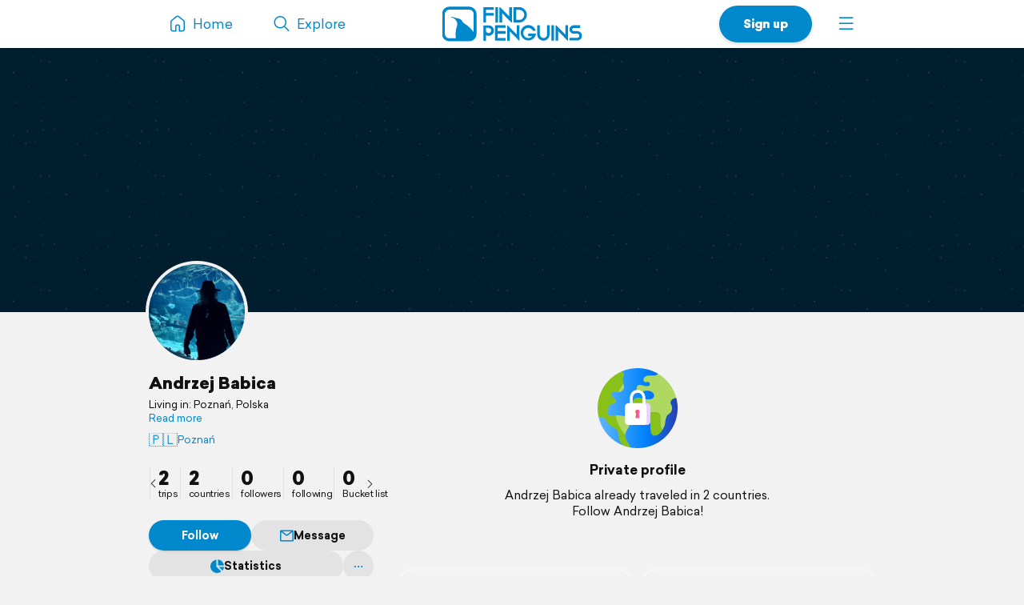

--- FILE ---
content_type: text/html; charset=UTF-8
request_url: https://findpenguins.com/5ac4q3y4xietf
body_size: 4913
content:
<!DOCTYPE html><html lang="en"><head><meta charset="UTF-8" /><meta property="fb:app_id" content="287456434725739" /><meta property="og:site_name" content="FindPenguins"><meta property="og:url" content="https://findpenguins.com/5ac4q3y4xietf" /><meta name="twitter:site" content="@findpenguins"><meta name="viewport" content="width=device-width, initial-scale=1.0" /><meta property="og:title" content="Andrzej Babica | FindPenguins" /><meta name="description" content="Andrzej Babica traveled in 2 countries. Explore the travels of Andrzej Babica on FindPenguins." /><meta property="og:description" content="Andrzej Babica traveled in 2 countries. Explore the travels of Andrzej Babica on FindPenguins." /><link rel="canonical" href="https://findpenguins.com/5ac4q3y4xietf" /><meta property="og:image" content="https://media.fp-files.com/user/5a/5ac4q3y4xietf/2dhua863qmkui_l.jpg" /><meta property="og:image:width" content="640" /><meta property="og:image:height" content="640" /><meta name="turbo-prefetch" content="false"><meta name="view-transition" content="same-origin"><meta name="turbo-cache-control" content="no-cache"><meta property="fp:app:url" content="findpenguins://" /><link rel="alternate" hreflang="en" href="" /><link rel="alternate" hreflang="de" href="" /><link rel="alternate" hreflang="fr" href="" /><link rel="alternate" hreflang="es" href="" /><link rel="alternate" hreflang="it" href="" /><link rel="alternate" hreflang="fi" href="" /><link rel="alternate" hreflang="da" href="" /><link rel="alternate" hreflang="no" href="" /><link rel="alternate" hreflang="nl" href="" /><link rel="alternate" hreflang="sv" href="" /><link rel="alternate" hreflang="pt" href="" /><link rel="alternate" hreflang="id" href="" /><link rel="alternate" hreflang="ms" href="" /><link rel="alternate" hreflang="pl" href="" /><link rel="alternate" hreflang="ru" href="" /><link rel="alternate" hreflang="tr" href="" /><link rel="alternate" hreflang="ja" href="" /><link rel="alternate" href="" hreflang="x-default" /><title>Andrzej Babica | FindPenguins</title><link rel="stylesheet" href="//d2k8htqlk8yn1a.cloudfront.net/css/app-core.34c9b87d.css"><link rel="stylesheet" href="//d2k8htqlk8yn1a.cloudfront.net/css/app-profile.8f20f88e.css"><script id="app-core-script" data-turbo-track="reload" data-asset-url="//d2k8htqlk8yn1a.cloudfront.net" src="//d2k8htqlk8yn1a.cloudfront.net/js/app-core.e47900ed.js" type="text/javascript"></script><link rel="apple-touch-icon" href="//d2k8htqlk8yn1a.cloudfront.net/img/app-icons/touch-icon.png"><link rel="icon" type="image/png" sizes="48x48" href="//d2k8htqlk8yn1a.cloudfront.net/img/app-icons/touch-icon-48x48.png"><link rel="icon" sizes="192x192" href="//d2k8htqlk8yn1a.cloudfront.net/img/app-icons/touch-icon.png"><link rel="mask-icon" href="//d2k8htqlk8yn1a.cloudfront.net/img/app-icons/mask-icon.svg" color="#FFF"><link rel="shortcut icon" type="image/x-icon" href="/favicon.ico"><script async src="https://www.googletagmanager.com/gtag/js?id=G-BQ0PGZSYRJ"></script></head><body class=" Profile responsive new-headlines prod en" data-locale="en" itemscope itemtype="https://schema.org/WebSite"><meta itemprop="url" content="https://findpenguins.com/" /><div class="header-container"><header class="pn-head"><div class="pn-menu"><div class="container"><a class="logo" href="/"><img src="//d2k8htqlk8yn1a.cloudfront.net/img/findpenguins-logo.svg" width="164" height="43" alt="FindPenguins" title="FindPenguins" /></a><nav role="navigation"><ul><li class="hidden-sm-down"><a class="item home" href="/"><i class="icon-font menu-home"></i><span class="name hidden-md-down">Home</span></a></li><li><a class="item hidden-sm-down" href="/explore"><i class="icon-font menu-search"></i><span class="name hidden-md-down">Explore</span></a></li><li class="right"><a class="item more" role="button" onclick="UIController.submenuOpen();" href="javascript:" aria-label="Menu"><i class="icon-font burger"></i></a><div class="nav-mask"></div><div class="submenu right"><a class="close hide" role="button" href="javascript:" onclick="UIController.submenuClose();"><i class="icon-font decline centeredIcon"></i></a><ul><li class="center hidden-md-up"><a href="javascript:" onclick="ConfirmPup.open({id:'_gettheapp',closeBtn:true,onconfirm:function() {}});" class="btn newBtn large shadow signUpBtn extended-padding">Get the app</a></li><li class="center hidden-md-up"><a href="/signup" class="btn newBtn grey large signUpBtn" style="margin:8px 0 0;">Sign up</a></li><li class="center hidden-md-up" style="margin-bottom:20px;"><a href="/login" class="btn newBtn grey loginBtn signUpBtn" style="margin:8px 0 0;">Log in</a></li><li class="hidden-sm-down"><a href="javascript:" onclick="ConfirmPup.open({id:'_gettheapp',closeBtn:true,onconfirm:function() {}});" class="nowrap"><i class="icon-font download left"></i><b>Get the app</b></a></li><li class="hidden-sm-down"><a href="/login" class="nowrap"><i class="icon-font profile left"></i>Log in</a></li><li class="hidden-md-up"><a href="/" class="nowrap"><i class="icon-font menu-home left"></i>Home</a></li><li class="dropdown-divider"></li><li><a href="/travelbook" class="nowrap"><i class="icon-font book left"></i>Print a book</a></li><li><a href="/flyover" class="nowrap"><i class="icon-font video left"></i>Create a flyover video</a></li><li><a href="/explore" class="nowrap"><i class="icon-font search left"></i>Explore</a></li><li class="dropdown-divider"></li><li><a href="https://support.findpenguins.com"><i class="icon-font support left"></i>Support</a></li></ul><div class="nav-footer"><footer class="pn-footer hidden-md-up"><ul><li class="social">Follow us</li><li class="social"><a href="https://instagram.com/findpenguinsapp" target="_blank" aria-label="Instagram"><i class="icon-font instagram"></i></a></li><li class="social"><a href="https://www.facebook.com/findpenguins" target="_blank" aria-label="Facebook"><i class="icon-font facebook"></i></a></li><li class="social"><a href="https://tiktok.com/@findpenguinsapp" target="_blank" aria-label="TikTok"><i class="icon-font tiktok"></i></a></li><li class="social"><a href="https://x.com/findpenguins" target="_blank" aria-label="X"><i class="icon-font x1"></i></a></li><li class="break"></li><li class="lang"><label class="language-picker"><span>Language: English</span><select name="_lp" onchange="languagePicker(this)"><option selected value="en">English (English)</option><option value="de">German (Deutsch)</option><option value="fr">French (Français)</option><option value="es">Spanish (Español)</option><option value="it">Italian (Italiano)</option><option value="fi">Finnish (Suomalainen)</option><option value="da">Danish (Dansk)</option><option value="no">Norwegian (Norsk)</option><option value="nl">Dutch (Nederlands)</option><option value="sv">Swedish (Svenska)</option><option value="pt">Portuguese (Português)</option><option value="id">Indonesian (Bahasa Indonesia)</option><option value="ms">Malay (Melayu)</option><option value="pl">Polish (Polskie)</option><option value="ru">Russian (русский)</option><option value="tr">Turkish (Türk)</option><option value="ja">Japanese (日本語)</option></select></label></li></ul></footer></div></div></li><li class="right"><a href="/signup" class="hidden-sm-down item btn newBtn extended-padding shadow bold signUpBtn">Sign up</a></li></ul></nav></div></div></header></div><div class="pn-body"><div class="pn-searchbar"><div class="searchBox"><form tabindex=0 class="searchForm" action="/5ac4q3y4xietf/search" itemprop="potentialAction" itemscope itemtype="http://schema.org/SearchAction"><meta itemprop="target" content="https://findpenguins.com/explore?q={q}"/><a class="resetBtn hide" href="/explore">Reset search</a><div id="searchFieldPreview"><span><span class="context">Andrzej Babica</span><input aria-label="Search" name="q" id="searchField" type="text" itemprop="query-input" autocomplete="off" class="query hide" data-query="" spellcheck="false" /></span></div><a href="javascript:" class="closeBtn" role="button" aria-label="Close"><i class="icon-font x"></i></a><button type="submit" aria-label="Search"><i class="icon-font magnifier"></i></button></form><div class="searchContent"></div></div></div><script>
		$(document).ready(function() {
			SearchbarController.init();
			FollowController.initButtons();
			ProfileUserController.initExtrasPopups();
			$("body").addClass("whiteBodyXS");		});
	</script><div class="pn-map"><div class="pn-mapContainer" style="width:100%;height:100%"><div class="mapOverlayExtras inactive"><a id="searchButton" onclick="SearchbarController.open();"><i class="icon-font magnifier centeredIcon"></i></a><a id="toggleFullScreen" onclick="MapController.toggleFullScreen();"><i class="icon-font fullscreen open centeredIcon"></i><i class="icon-font decline close centeredIcon"></i></a></div><div class="pn-mapcanvas" id="MapCanvas" data-user-id="5ac4q3y4xietf"></div></div></div><div class="container pn-below-map-container"><div class="row"><div class="col-xl-3 col-lg-4 stickySidebarContainer"><div class="FootprintListAlignedContainer"><div id="sidebarLeft"><div class="userBox" itemscope itemtype="http://schema.org/Person"><div class="pictureNameContainer"><div class="pictureBox"><div class="pp"><img itemprop="photo" src="//media.fp-files.com/user/5a/5ac4q3y4xietf/2dhua863qmkui_l.jpg" alt="Andrzej Babica" height="200" width="200" /></div></div><div><div class="nameBox"><h1 class="h2"><a id="profileUser" itemprop="name" href="/5ac4q3y4xietf">
						Andrzej Babica
						</a></h1></div><div class="detailBox"><span id="clampedBox" class="bio clamped-container clamped"><span>
													Living in: Poznań, Polska
												</span><a>Read more</a></span><script>$("#clampedBox").clampedText();</script><span class="extras"><a class="nowrap-ellip" href="/explore?q=Pozna%C5%84,%20Polska"><span class="flag">🇵🇱</span>Poznań</a></span></div></div></div><div class="statsMenu user"><ul><li class="first"><a title="Andrzej Babica | FindPenguins" data-keep-scroll="1" href="/5ac4q3y4xietf"><b>2</b><span>trips</span></a></li><li><a rel="nofollow" title="countries" class="profileExtras openPopup" href="/5ac4q3y4xietf/countries"><b>2</b><span>countries</span></a></li><li><a rel="nofollow" title="followers" onclick="PreLoginPopup.open();return false;" href="/5ac4q3y4xietf/followers"><b>0</b><span>followers</span></a></li><li><a rel="nofollow" title="following" onclick="PreLoginPopup.open();return false;" href="/5ac4q3y4xietf/following"><b>0</b><span>following</span></a></li><li><a rel="nofollow" title="Bucket list" onclick="PreLoginPopup.open();return false;" href="/5ac4q3y4xietf/bucket-list"><b>0</b><span>Bucket list</span></a></li></ul><a class="sliderArrow prev" role="presentation"><i class="icon-font arrow-left centeredIcon"></i></a><a class="sliderArrow next" role="presentation"><i class="icon-font arrow-right centeredIcon"></i></a></div><div class="buttonBarContainer scrollable follower 5ac4q3y4xietf"><a style="min-width:80px" class="button highlighted justFollow" onclick="followSignup('/follow/signup/popup/5ac4q3y4xietf');">Follow</a><a class="button" href="/direct/chat/5ac4q3y4xietf"  onclick="PreLoginPopup.open();return false;"><i class="icon-font message mini"></i>Message</a><a rel="nofollow" title="countries" class="button profileExtras openPopup" href="/5ac4q3y4xietf/countries"><i class="icon-font stats-sml mr"></i>Statistics			</a><div id="userNameDropdown" class="sml-dropdown"><a class="button noPadding"><i class="icon-font ellipsis"></i></a><ul class="_dd"><li class="_link nowrap" onclick="ProfileUserController.share('5ac4q3y4xietf',null);"><a><i class="icon-font share"></i>Share</a></li><li class="_link nowrap"><a href="javascript:;" onclick="ConfirmPup.open({id:'_block_user',onconfirm:function() { TurboHelper.visit('/account/blocked?user=5ac4q3y4xietf&amp;action=block&amp;checksum=837e67526d2f45f3d4376a34e85ecebc') }});"><i class="icon-font block red"></i>Block user</a></li><li class="_link nowrap"><a href="/report/user/5ac4q3y4xietf" target="_blank"><i class="icon-font inappropriate red"></i>Report as inappropriate</a></li></ul></div></div></div><script>
$(".muteRadio").newRadio();
$('#userNameDropdown').dropdown();
ProfileUserController.initExtrasPopups();
FollowController.initButtons();
$(".statsMenu ul").slick({
    arrows: true,
    infinite: false,
    slidesToShow: 4,
    slidesToScroll: 4,
    prevArrow: $(".statsMenu .sliderArrow.prev"),
    nextArrow: $(".statsMenu .sliderArrow.next")
});
$(".stickySidebarContainer").removeClass("ssTrip").addClass("ssUser");
</script></div></div></div><div class="col-xl-6 col-lg-8 col-md-12"><div id="pageContent" class="profile FootprintListAlignedContainer"><script>
						$("body").removeClass("ProfileTrip").addClass("ProfileUser");
		
		$(document).ready(function() {
			SearchbarController.initState("Andrzej\u0020Babica", "/5ac4q3y4xietf/search");

			
			ProfileUserController.initExtrasPopups();

		});
	</script><div style="height:20px" class="hidden-md-down"></div><div class="empty-message-box"><img src="//d2k8htqlk8yn1a.cloudfront.net/img/icons/trip-visual-private.svg" height="100" alt="" /><h4 style="padding:10px 10px 0;">
								Private profile<br /></h4><span style="display:block;margin-top:5px">Andrzej Babica already traveled in 2 countries.																	<br>Follow Andrzej Babica!
															</span></div><ul class="tripList dummy-trips row hide-md" style="margin-top:10px;margin-bottom:25px;"><li class="col-md-6"><div class="box"><span></span><span></span><span></span></div></li><li class="col-md-6"><div class="box"><span></span><span></span><span></span></div></li></ul><script>document.querySelector("meta[property=\"fp:app:url\"]").setAttribute("content","findpenguins://user/?id=5ac4q3y4xietf&name=Andrzej Babica");</script></div><div style="margin-bottom:20px;text-align:center;"><h4 style="margin:0">Get your own travel profile</h4><p style="margin-bottom:10px;" class="darkgrey sml">Free</p><div style="display:flex;line-height:0;margin-bottom:15px;justify-content:center"><div style="padding:3px;border-radius:15px;background:#FFF"><img src="//d2k8htqlk8yn1a.cloudfront.net/img/qr-code/install.svg" alt="QR code" width="120" height="120" /></div></div><p class="nowrap storeButtons"><a href="https://apps.apple.com/app/id721334305" target="_blank"><img class="storeButton" height="38" title="FindPenguins for iOS" alt="FindPenguins for iOS" src="//d2k8htqlk8yn1a.cloudfront.net/img/store-buttons/en/download-on-the-app-store.svg" /></a><a href="https://play.google.com/store/apps/details?id=com.findpenguins.app&amp;referrer=cHJvZmlsZS1ib3R0b20%3D" target="_blank"><img class="storeButton" height="38" title="FindPenguins for Android" alt="FindPenguins for Android"  src="//d2k8htqlk8yn1a.cloudfront.net/img/store-buttons/en/download-on-google-play.svg"></a></p></div><div class="moduleBox footer FootprintListAlignedContainer negative-margin-sm"><div class="body"><footer class="pn-footer"><ul><li>2026&copy; FindPenguins</li><li><a href="/">Home</a></li><li><a href="/about-us">About us</a></li><li><a href="/group-tracking">Group Tracking</a></li><li><a href="/press">Press</a></li><li><a href="/terms" target="_blank">Terms</a></li><li><a href="/privacy" target="_blank">Privacy Policy &amp; Cookies</a></li><li><a href="https://support.findpenguins.com" rel="help">Help Center</a></li><li><a href="/legal-notice">Legal notice</a></li><li class="break"></li><li class="social">Follow us</li><li class="social"><a href="https://instagram.com/findpenguinsapp" target="_blank" aria-label="Instagram"><i class="icon-font instagram"></i></a></li><li class="social"><a href="https://www.facebook.com/findpenguins" target="_blank" aria-label="Facebook"><i class="icon-font facebook"></i></a></li><li class="social"><a href="https://tiktok.com/@findpenguinsapp" target="_blank" aria-label="TikTok"><i class="icon-font tiktok"></i></a></li><li class="social"><a href="https://x.com/findpenguins" target="_blank" aria-label="X"><i class="icon-font x1"></i></a></li><li class="break"></li><li class="lang"><label class="language-picker"><span>Language: English</span><select name="_lp" onchange="languagePicker(this)"><option selected value="en">English (English)</option><option value="de">German (Deutsch)</option><option value="fr">French (Français)</option><option value="es">Spanish (Español)</option><option value="it">Italian (Italiano)</option><option value="fi">Finnish (Suomalainen)</option><option value="da">Danish (Dansk)</option><option value="no">Norwegian (Norsk)</option><option value="nl">Dutch (Nederlands)</option><option value="sv">Swedish (Svenska)</option><option value="pt">Portuguese (Português)</option><option value="id">Indonesian (Bahasa Indonesia)</option><option value="ms">Malay (Melayu)</option><option value="pl">Polish (Polskie)</option><option value="ru">Russian (русский)</option><option value="tr">Turkish (Türk)</option><option value="ja">Japanese (日本語)</option></select></label></li></ul></footer></div></div></div><div class="col-xl-3 hidden-lg-down sidebarRightContainer"><div id="sidebarRight"></div></div></div></div></div><div id="mapboxPermanent" data-turbo-permanent></div><script>
window.translation = {
"edit": "Edit",
"close": "Close",
"remove": "Remove",
"soundOn": "Sound on",
"editCaption": "Caption",
"fullscreen": "Fullscreen",
"download": "Download",
"distance": "Distance",
"maxAltitude": "max. altitude",
"elevationGain": "Elevation gain",
"duration": "Duration",
"share": "Share",
"pdf": "Unable to display PDF file.",
"unknownError": "Something went wrong. Please try again!"
};
</script><script>
var disableStr = 'ga-disable-G-BQ0PGZSYRJ';if (document.cookie.indexOf(disableStr+'=true')>-1){window[disableStr]=true;}
window.dataLayer = window.dataLayer || [];
function gtag(){dataLayer.push(arguments);}
gtag('js',new Date());
gtag('config','G-BQ0PGZSYRJ',{'anonymize_ip':true,page_location:'https://findpenguins.com/profile'});</script></body></html>


--- FILE ---
content_type: text/css
request_url: https://d2k8htqlk8yn1a.cloudfront.net/css/app-core.34c9b87d.css
body_size: 29216
content:
@charset "UTF-8";

/*! jQuery UI - v1.12.1 - 2019-11-14
* http://jqueryui.com
* Includes: sortable.css
* Copyright jQuery Foundation and other contributors; Licensed MIT */.ui-sortable-handle{touch-action:none}@font-face{font-family:Sailec;font-weight:400;src:url(/font/sailec/SailecRegular.eot);src:url(/font/sailec/SailecRegular.eot?#iefix) format("embedded-opentype"),url(/font/sailec/SailecRegular.woff2) format("woff2"),url(/font/sailec/SailecRegular.woff) format("woff"),url(/font/sailec/SailecRegular.ttf) format("truetype")}@font-face{font-family:Sailec;font-weight:700;src:url(/font/sailec/SailecBold.eot);src:url(/font/sailec/SailecBold.eot?#iefix) format("embedded-opentype"),url(/font/sailec/SailecBold.woff2) format("woff2"),url(/font/sailec/SailecBold.woff) format("woff"),url(/font/sailec/SailecBold.ttf) format("truetype")}@font-face{font-family:Sailec;font-weight:900;src:url(/font/sailec/SailecBlack.eot);src:url(/font/sailec/SailecBlack.eot?#iefix) format("embedded-opentype"),url(/font/sailec/SailecBlack.woff2) format("woff2"),url(/font/sailec/SailecBlack.woff) format("woff"),url(/font/sailec/SailecBlack.ttf) format("truetype")}@font-face{font-family:icomoon;font-style:normal;font-weight:400;src:url(/font/z1a5x2/icomoon.eot);src:url(/font/z1a5x2/icomoon.eot#iefix) format("embedded-opentype"),url(/font/z1a5x2/icomoon.ttf) format("truetype"),url(/font/z1a5x2/icomoon.woff) format("woff"),url(/font/z1a5x2/icomoon.svg#icomoon) format("svg")}i.nm{margin:0}i.ml{margin-left:5px}i.ml2{margin-left:2px}i.ml3{margin-left:3px}i.mr2{margin-right:2px}i.mr{margin-right:5px}i.icon-font.mt1{margin-top:1px}i.icon-font.mt2{margin-top:2px}i.icon-font.mtm2{margin-top:-2px}i.icon-font.mtm4{margin-top:-4px}i.icon-font{speak:none;-webkit-font-smoothing:antialiased;-moz-osx-font-smoothing:grayscale;font-family:icomoon!important;font-style:normal;font-variant:normal;font-weight:400;line-height:1;margin-top:-.25em;text-transform:none}i.icon-font.nm{margin:0}i.icon-font:before{display:inline-block}i.icon-font.centeredIcon{left:50%;margin:0;position:absolute;top:50%;transform:translate(-50%,-50%)}i.icon-font.centeredIcon.left{left:0;transform:translateY(-50%)}i.icon-font.scale-2{font-size:2em}i.icon-font.scale-1-5{font-size:1.5em}i.icon-font.scale-1-25{font-size:1.25em}i.icon-font.scale-1-1{font-size:1.1em}i.icon-font.scale-0-9{font-size:.9em;vertical-align:middle}i.icon-font.scale-0-85{font-size:.85em;vertical-align:middle}i.icon-font.scale-0-75{font-size:.75em;vertical-align:middle}i.icon-font.scale-0-5{font-size:.5em;vertical-align:middle}i.icon-font.delayed-sharing:before{content:"\e939"}i.icon-font.tools:before{content:"\e94b"}i.icon-font.phone:before{content:"\e964"}i.icon-font.cancel:before{content:"\e969"}i.icon-font.cart:before{content:"\e900"}i.icon-font.arrow-left:before{content:"\e901"}i.icon-font.arrow-right:before{content:"\e901";transform:rotate(180deg)}i.icon-font.arrow-down:before{content:"\e901";transform:rotate(-90deg)}i.icon-font.arrow-up:before{content:"\e901";transform:rotate(90deg)}i.icon-font.x:before{content:"\e906"}i.icon-font.list-right:before{content:"\e940"}i.icon-font.check:before{content:"\e902"}i.icon-font.check.circle:before{content:"\e947"}i.icon-font.next.circle:before{content:"\e94d"}i.icon-font.magnifier:before{content:"\e904"}i.icon-font.magnifier-light:before{content:"\e923"}i.icon-font.search:before{content:"\e930"}i.icon-font.shipping:before{content:"\e95e"}i.icon-font.burger:before{content:"\e905"}i.icon-font.burger.circle{border:2px solid var(--default-text);border-radius:50%;height:70px;line-height:70px;width:70px}i.icon-font.burger.circle:before{font-size:19px}i.icon-font.burger.circle.white{border-color:#fff}i.icon-font.plus:before{content:"\e99b"}i.icon-font.plus-sml:before{content:"\e907"}i.icon-font.plus-circle:before{content:"\e985"}i.icon-font.x2:before{content:"\e907";transform:rotate(45deg)}i.icon-font.public:before{content:"\e908"}i.icon-font.public-sml:before{content:"\e96a"}i.icon-font.exclamation:before{content:"\e94c"}i.icon-font.overnights:before{content:"\e983"}i.icon-font.planned:before{content:"\e984"}i.icon-font.discount:before{content:"\e98c"}i.icon-font.lock-full:before{content:"\e92f"}i.icon-font.lock:before{content:"\e909"}i.icon-font.lock.circle{border:2px solid var(--default-text);border-radius:50%;height:60px;line-height:60px;width:60px}i.icon-font.lock.circle:before{font-size:25px}i.icon-font.lock.circle.white{border-color:#fff}i.icon-font.lock-sml:before{content:"\e94f"}i.icon-font.followers:before{content:"\e90a"}i.icon-font.followers-full:before{content:"\e92e"}i.icon-font.share:before{content:"\e90b"}i.icon-font.share-sml:before{content:"\e98a"}i.icon-font.book:before{content:"\e90c"}i.icon-font.book-sml:before{content:"\e989"}i.icon-font.settings:before{content:"\e90d"}i.icon-font.settings-sml:before{content:"\e98b"}i.icon-font.trash:before{content:"\e90e"}i.icon-font.trash.mini:before{content:"\e962"}i.icon-font.pencil:before{content:"\e90f"}i.icon-font.pencil.mini:before{content:"\e993"}i.icon-font.premium:before{content:"\e911"}i.icon-font.premium-badge:before{content:"\e92d"}i.icon-font.ellipsis:before{content:"\e912"}i.icon-font.seen:before{content:"\e913"}i.icon-font.heart:before{content:"\e914"}i.icon-font.heart-outline:before{content:"\e91a"}i.icon-font.tiktok:before{content:"\e994"}i.icon-font.instagram:before{content:"\e915"}i.icon-font.x1:before{content:"\e996"}i.icon-font.facebook:before{content:"\e995"}i.icon-font.fullscreen:before{content:"\e917"}i.icon-font.video.mini:before{content:"\e997"}i.icon-font.video:before{content:"\e918"}i.icon-font.video.full:before{content:"\e945"}i.icon-font.sort:before{content:"\e95d"}i.icon-font.sort.up:before{content:"\e97a";transform:rotate(180deg)}i.icon-font.sort.down:before{content:"\e97a"}i.icon-font.camera:before{content:"\e919"}i.icon-font.camera-badge:before{content:"\e931"}i.icon-font.camera-badge.white{position:relative}i.icon-font.camera-badge.white:before{color:#fff}i.icon-font.camera-badge.white:after{background:#08c;border-radius:50%;bottom:1px;content:"";left:1px;position:absolute;right:1px;top:1px;z-index:-1}i.icon-font.gps:before{content:"\e91b"}i.icon-font.map:before{content:"\e91c"}i.icon-font.verified:before{content:"\e91d"}i.icon-font.verified.blue{position:relative}i.icon-font.verified.blue:before{color:#08c}i.icon-font.verified.blue:after{background:#fff;border-radius:50%;bottom:1px;content:"";left:1px;position:absolute;right:1px;top:1px;z-index:-1}i.icon-font.user:before{content:"\e981"}i.icon-font.close-friend:before{content:"\e98d"}i.icon-font.close-friends-full:before{content:"\e998"}i.icon-font.menu-home:before{content:"\e91e"}i.icon-font.menu-me:before{content:"\e920"}i.icon-font.menu-news:before{content:"\e922"}i.icon-font.menu-search:before{content:"\e930"}i.icon-font.support:before{content:"\e924"}i.icon-font.profile:before{content:"\e920"}i.icon-font.home:before{content:"\e91e"}i.icon-font.trip:before{content:"\e925"}i.icon-font.link:before{content:"\e926"}i.icon-font.email:before{content:"\e927"}i.icon-font.placemark:before{content:"\e961"}i.icon-font.placemark.full:before{content:"\e99a"}i.icon-font.apple:before{content:"\e929"}i.icon-font.flight:before{content:"\e968"}i.icon-font.reload:before{content:"\e92a"}i.icon-font.country:before{content:"\e92c"}i.icon-font.continent:before{content:"\e92b"}i.icon-font.stats:before{content:"\e932"}i.icon-font.stats-sml:before{content:"\e986"}i.icon-font.stats-2:before{content:"\e934"}i.icon-font.following:before{content:"\e933"}i.icon-font.distance:before{content:"\e95c"}i.icon-font.temperature:before{content:"\e928"}i.icon-font.days:before{content:"\e935"}i.icon-font.date:before{content:"\e950"}i.icon-font.date-sml:before{content:"\e98f"}i.icon-font.photos:before{content:"\e93b"}i.icon-font.moon:before{content:"\e938"}i.icon-font.aroundtheworld:before{content:"\e937"}i.icon-font.photo:before{content:"\e93b"}i.icon-font.photo-sml:before{content:"\e99c"}i.icon-font.tracker:before{content:"\e93a"}i.icon-font.soundoff:before{content:"\e963"}i.icon-font.download:before{content:"\e93c"}i.icon-font.upload:before{content:"\e93d"}i.icon-font.archive:before{content:"\e93e"}i.icon-font.caption:before{content:"\e93f"}i.icon-font.star:before{content:"\e967"}i.icon-font.decline:before{content:"\e941"}i.icon-font.offline:before{content:"\e942"}i.icon-font.block:before,i.icon-font.exclude:before{content:"\e943"}i.icon-font.inappropriate:before{content:"\e944"}i.icon-font.message:before{content:"\e946"}i.icon-font.message.circle{border:2px solid var(--default-text);border-radius:50%;padding:30px}i.icon-font.message.circle:before{font-size:28px}i.icon-font.message.mini:before{content:"\e916"}i.icon-font.info:before{content:"\e948"}i.icon-font.warning:before{content:"\e948";transform:rotate(180deg)}i.icon-font.comment:before{content:"\e949"}i.icon-font.post:before{content:"\e94a"}i.icon-font.tag:before{content:"\e951"}i.icon-font.gpx:before{content:"\e988"}i.icon-font.pdf:before{content:"\e987"}i.icon-font.route:before{content:"\e952"}i.icon-font.hide-eye:before{content:"\e953"}i.icon-font.description:before{content:"\e954"}i.icon-font.description.circle{border:2px solid var(--default-text);border-radius:50%;height:60px;line-height:60px;width:60px}i.icon-font.description.circle:before{font-size:25px}i.icon-font.text-private:before{content:"\e982"}i.icon-font.bookmark:before{content:"\e955"}i.icon-font.bookmark-alt:before{content:"\e966"}i.icon-font.bookmark-alt.on:before{content:"\e965"}i.icon-font.bookmark-alt.circle{border:2px solid var(--default-text);border-radius:50%;padding:18px}i.icon-font.bookmark-alt.circle:before{font-size:24px}i.icon-font.category:before{content:"\e956"}i.icon-font.clock-sml:before{content:"\e957"}i.icon-font.clock:before{content:"\e958"}i.icon-font.shield:before{content:"\e959"}i.icon-font.altitude:before{content:"\e95a"}i.icon-font.place:before{content:"\e990"}i.icon-font.elevation-gain:before{content:"\e95b"}i.icon-font.distance-curve:before{content:"\e991"}i.icon-font.notification:before{content:"\e960"}i.icon-font.push:before{content:"\e95f"}i.icon-font.seek:before{content:"\e945"}i.icon-font.accommodations:before{content:"\e910"}i.icon-font.tours:before{content:"\e999"}i.icon-font.transport-swimming:before{content:"\e98e"}i.icon-font.transport-flight:before{content:"\e936"}i.icon-font.transport-ferry:before{content:"\e94e"}i.icon-font.transport-4x4:before{content:"\e968"}i.icon-font.transport-barefoot:before{content:"\e96b"}i.icon-font.transport-skiing:before{content:"\e992"}i.icon-font.transport-helicopter:before{content:"\e97f"}i.icon-font.transport-cable_car:before{content:"\e980"}i.icon-font.transport-bicycle:before{content:"\e96c"}i.icon-font.transport-bus:before{content:"\e96d"}i.icon-font.transport-camper:before{content:"\e96e"}i.icon-font.transport-car:before{content:"\e96f"}i.icon-font.transport-cruise_ship:before{content:"\e970"}i.icon-font.transport-heels:before{content:"\e971"}i.icon-font.transport-hiking:before{content:"\e972"}i.icon-font.transport-hitchhiking:before{content:"\e973"}i.icon-font.transport-horse:before{content:"\e974"}i.icon-font.transport-motorbike:before{content:"\e975"}i.icon-font.transport-motorboat:before{content:"\e976"}i.icon-font.transport-paddling:before{content:"\e977"}i.icon-font.transport-sailing:before{content:"\e978"}i.icon-font.transport-train:before{content:"\e979"}i.icon-font.transport-tuk_tuk:before{content:"\e97d"}i.icon-font.transport-caravan:before{content:"\e97e"}i.icon-font.transport-walking:before{content:"\e97b"}i.icon-font.transport-houseboat:before{content:"\e97c"}.bookmarkOn>i.icon-font.bookmark-alt:before{content:"\e965"}.active>i.icon-font.menu-home:before{content:"\e903"}.active>i.icon-font.menu-me:before{content:"\e91f"}.active>i.icon-font.menu-news:before{content:"\e921"}.active>i.icon-font.menu-search:before{content:"\e904"}i.video-overlay{background:rgba(0,0,0,.3);border-radius:50%;box-shadow:inset 0 0 0 2px #fff;height:32px;left:50%;position:absolute;top:50%;transform:translate(-50%,-50%);width:32px}i.video-overlay.medium{box-shadow:inset 0 0 0 2.5px #fff;height:48px;width:48px}i.video-overlay.large{box-shadow:inset 0 0 0 3px #fff;height:60px;width:60px}i.video-overlay:after{background:url(/img/play.svg) no-repeat 50%;background-size:contain;content:"";height:45%;left:50%;position:absolute;top:50%;transform:translate(-40%,-50%);width:45%}.container{margin-left:auto;margin-right:auto;padding-left:1rem;padding-right:1rem}.container:after{clear:both;content:"";display:table}@media (min-width:544px){.container{max-width:100%;width:576px}}@media (min-width:768px){.container{max-width:100%;width:738px}}@media (min-width:992px){.container{max-width:100%;width:940px}}@media (min-width:1330px){.container{max-width:100%;width:1290px}}.container-fluid{margin-left:auto;margin-right:auto;padding-left:1rem;padding-right:1rem}.container-fluid:after{clear:both;content:"";display:table}.row{margin-left:-1rem;margin-right:-1rem}.row:after{clear:both;content:"";display:table}@media (min-width:544px){.row{margin-left:-1rem;margin-right:-1rem}}@media (min-width:768px){.row{margin-left:-1rem;margin-right:-1rem}}@media (min-width:992px){.row{margin-left:-1rem;margin-right:-1rem}}@media (min-width:1330px){.row{margin-left:-1rem;margin-right:-1rem}}.col-lg,.col-lg-1,.col-lg-10,.col-lg-11,.col-lg-12,.col-lg-2,.col-lg-3,.col-lg-4,.col-lg-5,.col-lg-6,.col-lg-7,.col-lg-8,.col-lg-9,.col-md,.col-md-1,.col-md-10,.col-md-11,.col-md-12,.col-md-2,.col-md-3,.col-md-4,.col-md-5,.col-md-6,.col-md-7,.col-md-8,.col-md-9,.col-sm,.col-sm-1,.col-sm-10,.col-sm-11,.col-sm-12,.col-sm-2,.col-sm-3,.col-sm-4,.col-sm-5,.col-sm-6,.col-sm-7,.col-sm-8,.col-sm-9,.col-xl,.col-xl-1,.col-xl-10,.col-xl-11,.col-xl-12,.col-xl-2,.col-xl-3,.col-xl-4,.col-xl-5,.col-xl-6,.col-xl-7,.col-xl-8,.col-xl-9,.col-xs,.col-xs-1,.col-xs-10,.col-xs-11,.col-xs-12,.col-xs-2,.col-xs-3,.col-xs-4,.col-xs-5,.col-xs-6,.col-xs-7,.col-xs-8,.col-xs-9{min-height:1px;padding-left:1rem;padding-right:1rem;position:relative}@media (min-width:544px){.col-lg,.col-lg-1,.col-lg-10,.col-lg-11,.col-lg-12,.col-lg-2,.col-lg-3,.col-lg-4,.col-lg-5,.col-lg-6,.col-lg-7,.col-lg-8,.col-lg-9,.col-md,.col-md-1,.col-md-10,.col-md-11,.col-md-12,.col-md-2,.col-md-3,.col-md-4,.col-md-5,.col-md-6,.col-md-7,.col-md-8,.col-md-9,.col-sm,.col-sm-1,.col-sm-10,.col-sm-11,.col-sm-12,.col-sm-2,.col-sm-3,.col-sm-4,.col-sm-5,.col-sm-6,.col-sm-7,.col-sm-8,.col-sm-9,.col-xl,.col-xl-1,.col-xl-10,.col-xl-11,.col-xl-12,.col-xl-2,.col-xl-3,.col-xl-4,.col-xl-5,.col-xl-6,.col-xl-7,.col-xl-8,.col-xl-9,.col-xs,.col-xs-1,.col-xs-10,.col-xs-11,.col-xs-12,.col-xs-2,.col-xs-3,.col-xs-4,.col-xs-5,.col-xs-6,.col-xs-7,.col-xs-8,.col-xs-9{padding-left:1rem;padding-right:1rem}}@media (min-width:768px){.col-lg,.col-lg-1,.col-lg-10,.col-lg-11,.col-lg-12,.col-lg-2,.col-lg-3,.col-lg-4,.col-lg-5,.col-lg-6,.col-lg-7,.col-lg-8,.col-lg-9,.col-md,.col-md-1,.col-md-10,.col-md-11,.col-md-12,.col-md-2,.col-md-3,.col-md-4,.col-md-5,.col-md-6,.col-md-7,.col-md-8,.col-md-9,.col-sm,.col-sm-1,.col-sm-10,.col-sm-11,.col-sm-12,.col-sm-2,.col-sm-3,.col-sm-4,.col-sm-5,.col-sm-6,.col-sm-7,.col-sm-8,.col-sm-9,.col-xl,.col-xl-1,.col-xl-10,.col-xl-11,.col-xl-12,.col-xl-2,.col-xl-3,.col-xl-4,.col-xl-5,.col-xl-6,.col-xl-7,.col-xl-8,.col-xl-9,.col-xs,.col-xs-1,.col-xs-10,.col-xs-11,.col-xs-12,.col-xs-2,.col-xs-3,.col-xs-4,.col-xs-5,.col-xs-6,.col-xs-7,.col-xs-8,.col-xs-9{padding-left:1rem;padding-right:1rem}}@media (min-width:992px){.col-lg,.col-lg-1,.col-lg-10,.col-lg-11,.col-lg-12,.col-lg-2,.col-lg-3,.col-lg-4,.col-lg-5,.col-lg-6,.col-lg-7,.col-lg-8,.col-lg-9,.col-md,.col-md-1,.col-md-10,.col-md-11,.col-md-12,.col-md-2,.col-md-3,.col-md-4,.col-md-5,.col-md-6,.col-md-7,.col-md-8,.col-md-9,.col-sm,.col-sm-1,.col-sm-10,.col-sm-11,.col-sm-12,.col-sm-2,.col-sm-3,.col-sm-4,.col-sm-5,.col-sm-6,.col-sm-7,.col-sm-8,.col-sm-9,.col-xl,.col-xl-1,.col-xl-10,.col-xl-11,.col-xl-12,.col-xl-2,.col-xl-3,.col-xl-4,.col-xl-5,.col-xl-6,.col-xl-7,.col-xl-8,.col-xl-9,.col-xs,.col-xs-1,.col-xs-10,.col-xs-11,.col-xs-12,.col-xs-2,.col-xs-3,.col-xs-4,.col-xs-5,.col-xs-6,.col-xs-7,.col-xs-8,.col-xs-9{padding-left:1rem;padding-right:1rem}}@media (min-width:1330px){.col-lg,.col-lg-1,.col-lg-10,.col-lg-11,.col-lg-12,.col-lg-2,.col-lg-3,.col-lg-4,.col-lg-5,.col-lg-6,.col-lg-7,.col-lg-8,.col-lg-9,.col-md,.col-md-1,.col-md-10,.col-md-11,.col-md-12,.col-md-2,.col-md-3,.col-md-4,.col-md-5,.col-md-6,.col-md-7,.col-md-8,.col-md-9,.col-sm,.col-sm-1,.col-sm-10,.col-sm-11,.col-sm-12,.col-sm-2,.col-sm-3,.col-sm-4,.col-sm-5,.col-sm-6,.col-sm-7,.col-sm-8,.col-sm-9,.col-xl,.col-xl-1,.col-xl-10,.col-xl-11,.col-xl-12,.col-xl-2,.col-xl-3,.col-xl-4,.col-xl-5,.col-xl-6,.col-xl-7,.col-xl-8,.col-xl-9,.col-xs,.col-xs-1,.col-xs-10,.col-xs-11,.col-xs-12,.col-xs-2,.col-xs-3,.col-xs-4,.col-xs-5,.col-xs-6,.col-xs-7,.col-xs-8,.col-xs-9{padding-left:1rem;padding-right:1rem}}.col-xs-1{float:left;width:8.3333333333%}.col-xs-2{float:left;width:16.6666666667%}.col-xs-3{float:left;width:25%}.col-xs-4{float:left;width:33.3333333333%}.col-xs-5{float:left;width:41.6666666667%}.col-xs-6{float:left;width:50%}.col-xs-7{float:left;width:58.3333333333%}.col-xs-8{float:left;width:66.6666666667%}.col-xs-9{float:left;width:75%}.col-xs-10{float:left;width:83.3333333333%}.col-xs-11{float:left;width:91.6666666667%}.col-xs-12{float:left;width:100%}.pull-xs-0{right:auto}.pull-xs-1{right:8.3333333333%}.pull-xs-2{right:16.6666666667%}.pull-xs-3{right:25%}.pull-xs-4{right:33.3333333333%}.pull-xs-5{right:41.6666666667%}.pull-xs-6{right:50%}.pull-xs-7{right:58.3333333333%}.pull-xs-8{right:66.6666666667%}.pull-xs-9{right:75%}.pull-xs-10{right:83.3333333333%}.pull-xs-11{right:91.6666666667%}.pull-xs-12{right:100%}.push-xs-0{left:auto}.push-xs-1{left:8.3333333333%}.push-xs-2{left:16.6666666667%}.push-xs-3{left:25%}.push-xs-4{left:33.3333333333%}.push-xs-5{left:41.6666666667%}.push-xs-6{left:50%}.push-xs-7{left:58.3333333333%}.push-xs-8{left:66.6666666667%}.push-xs-9{left:75%}.push-xs-10{left:83.3333333333%}.push-xs-11{left:91.6666666667%}.push-xs-12{left:100%}.offset-xs-1{margin-left:8.3333333333%}.offset-xs-2{margin-left:16.6666666667%}.offset-xs-3{margin-left:25%}.offset-xs-4{margin-left:33.3333333333%}.offset-xs-5{margin-left:41.6666666667%}.offset-xs-6{margin-left:50%}.offset-xs-7{margin-left:58.3333333333%}.offset-xs-8{margin-left:66.6666666667%}.offset-xs-9{margin-left:75%}.offset-xs-10{margin-left:83.3333333333%}.offset-xs-11{margin-left:91.6666666667%}@media (min-width:544px){.col-sm-1{float:left;width:8.3333333333%}.col-sm-2{float:left;width:16.6666666667%}.col-sm-3{float:left;width:25%}.col-sm-4{float:left;width:33.3333333333%}.col-sm-5{float:left;width:41.6666666667%}.col-sm-6{float:left;width:50%}.col-sm-7{float:left;width:58.3333333333%}.col-sm-8{float:left;width:66.6666666667%}.col-sm-9{float:left;width:75%}.col-sm-10{float:left;width:83.3333333333%}.col-sm-11{float:left;width:91.6666666667%}.col-sm-12{float:left;width:100%}.pull-sm-0{right:auto}.pull-sm-1{right:8.3333333333%}.pull-sm-2{right:16.6666666667%}.pull-sm-3{right:25%}.pull-sm-4{right:33.3333333333%}.pull-sm-5{right:41.6666666667%}.pull-sm-6{right:50%}.pull-sm-7{right:58.3333333333%}.pull-sm-8{right:66.6666666667%}.pull-sm-9{right:75%}.pull-sm-10{right:83.3333333333%}.pull-sm-11{right:91.6666666667%}.pull-sm-12{right:100%}.push-sm-0{left:auto}.push-sm-1{left:8.3333333333%}.push-sm-2{left:16.6666666667%}.push-sm-3{left:25%}.push-sm-4{left:33.3333333333%}.push-sm-5{left:41.6666666667%}.push-sm-6{left:50%}.push-sm-7{left:58.3333333333%}.push-sm-8{left:66.6666666667%}.push-sm-9{left:75%}.push-sm-10{left:83.3333333333%}.push-sm-11{left:91.6666666667%}.push-sm-12{left:100%}.offset-sm-0{margin-left:0}.offset-sm-1{margin-left:8.3333333333%}.offset-sm-2{margin-left:16.6666666667%}.offset-sm-3{margin-left:25%}.offset-sm-4{margin-left:33.3333333333%}.offset-sm-5{margin-left:41.6666666667%}.offset-sm-6{margin-left:50%}.offset-sm-7{margin-left:58.3333333333%}.offset-sm-8{margin-left:66.6666666667%}.offset-sm-9{margin-left:75%}.offset-sm-10{margin-left:83.3333333333%}.offset-sm-11{margin-left:91.6666666667%}}@media (min-width:768px){.col-md-1{float:left;width:8.3333333333%}.col-md-2{float:left;width:16.6666666667%}.col-md-3{float:left;width:25%}.col-md-4{float:left;width:33.3333333333%}.col-md-5{float:left;width:41.6666666667%}.col-md-6{float:left;width:50%}.col-md-7{float:left;width:58.3333333333%}.col-md-8{float:left;width:66.6666666667%}.col-md-9{float:left;width:75%}.col-md-10{float:left;width:83.3333333333%}.col-md-11{float:left;width:91.6666666667%}.col-md-12{float:left;width:100%}.pull-md-0{right:auto}.pull-md-1{right:8.3333333333%}.pull-md-2{right:16.6666666667%}.pull-md-3{right:25%}.pull-md-4{right:33.3333333333%}.pull-md-5{right:41.6666666667%}.pull-md-6{right:50%}.pull-md-7{right:58.3333333333%}.pull-md-8{right:66.6666666667%}.pull-md-9{right:75%}.pull-md-10{right:83.3333333333%}.pull-md-11{right:91.6666666667%}.pull-md-12{right:100%}.push-md-0{left:auto}.push-md-1{left:8.3333333333%}.push-md-2{left:16.6666666667%}.push-md-3{left:25%}.push-md-4{left:33.3333333333%}.push-md-5{left:41.6666666667%}.push-md-6{left:50%}.push-md-7{left:58.3333333333%}.push-md-8{left:66.6666666667%}.push-md-9{left:75%}.push-md-10{left:83.3333333333%}.push-md-11{left:91.6666666667%}.push-md-12{left:100%}.offset-md-0{margin-left:0}.offset-md-1{margin-left:8.3333333333%}.offset-md-2{margin-left:16.6666666667%}.offset-md-3{margin-left:25%}.offset-md-4{margin-left:33.3333333333%}.offset-md-5{margin-left:41.6666666667%}.offset-md-6{margin-left:50%}.offset-md-7{margin-left:58.3333333333%}.offset-md-8{margin-left:66.6666666667%}.offset-md-9{margin-left:75%}.offset-md-10{margin-left:83.3333333333%}.offset-md-11{margin-left:91.6666666667%}}@media (min-width:992px){.col-lg-1{float:left;width:8.3333333333%}.col-lg-2{float:left;width:16.6666666667%}.col-lg-3{float:left;width:25%}.col-lg-4{float:left;width:33.3333333333%}.col-lg-5{float:left;width:41.6666666667%}.col-lg-6{float:left;width:50%}.col-lg-7{float:left;width:58.3333333333%}.col-lg-8{float:left;width:66.6666666667%}.col-lg-9{float:left;width:75%}.col-lg-10{float:left;width:83.3333333333%}.col-lg-11{float:left;width:91.6666666667%}.col-lg-12{float:left;width:100%}.pull-lg-0{right:auto}.pull-lg-1{right:8.3333333333%}.pull-lg-2{right:16.6666666667%}.pull-lg-3{right:25%}.pull-lg-4{right:33.3333333333%}.pull-lg-5{right:41.6666666667%}.pull-lg-6{right:50%}.pull-lg-7{right:58.3333333333%}.pull-lg-8{right:66.6666666667%}.pull-lg-9{right:75%}.pull-lg-10{right:83.3333333333%}.pull-lg-11{right:91.6666666667%}.pull-lg-12{right:100%}.push-lg-0{left:auto}.push-lg-1{left:8.3333333333%}.push-lg-2{left:16.6666666667%}.push-lg-3{left:25%}.push-lg-4{left:33.3333333333%}.push-lg-5{left:41.6666666667%}.push-lg-6{left:50%}.push-lg-7{left:58.3333333333%}.push-lg-8{left:66.6666666667%}.push-lg-9{left:75%}.push-lg-10{left:83.3333333333%}.push-lg-11{left:91.6666666667%}.push-lg-12{left:100%}.offset-lg-0{margin-left:0}.offset-lg-1{margin-left:8.3333333333%}.offset-lg-2{margin-left:16.6666666667%}.offset-lg-3{margin-left:25%}.offset-lg-4{margin-left:33.3333333333%}.offset-lg-5{margin-left:41.6666666667%}.offset-lg-6{margin-left:50%}.offset-lg-7{margin-left:58.3333333333%}.offset-lg-8{margin-left:66.6666666667%}.offset-lg-9{margin-left:75%}.offset-lg-10{margin-left:83.3333333333%}.offset-lg-11{margin-left:91.6666666667%}}@media (min-width:1330px){.col-xl-1{float:left;width:8.3333333333%}.col-xl-2{float:left;width:16.6666666667%}.col-xl-3{float:left;width:25%}.col-xl-4{float:left;width:33.3333333333%}.col-xl-5{float:left;width:41.6666666667%}.col-xl-6{float:left;width:50%}.col-xl-7{float:left;width:58.3333333333%}.col-xl-8{float:left;width:66.6666666667%}.col-xl-9{float:left;width:75%}.col-xl-10{float:left;width:83.3333333333%}.col-xl-11{float:left;width:91.6666666667%}.col-xl-12{float:left;width:100%}.pull-xl-0{right:auto}.pull-xl-1{right:8.3333333333%}.pull-xl-2{right:16.6666666667%}.pull-xl-3{right:25%}.pull-xl-4{right:33.3333333333%}.pull-xl-5{right:41.6666666667%}.pull-xl-6{right:50%}.pull-xl-7{right:58.3333333333%}.pull-xl-8{right:66.6666666667%}.pull-xl-9{right:75%}.pull-xl-10{right:83.3333333333%}.pull-xl-11{right:91.6666666667%}.pull-xl-12{right:100%}.push-xl-0{left:auto}.push-xl-1{left:8.3333333333%}.push-xl-2{left:16.6666666667%}.push-xl-3{left:25%}.push-xl-4{left:33.3333333333%}.push-xl-5{left:41.6666666667%}.push-xl-6{left:50%}.push-xl-7{left:58.3333333333%}.push-xl-8{left:66.6666666667%}.push-xl-9{left:75%}.push-xl-10{left:83.3333333333%}.push-xl-11{left:91.6666666667%}.push-xl-12{left:100%}.offset-xl-0{margin-left:0}.offset-xl-1{margin-left:8.3333333333%}.offset-xl-2{margin-left:16.6666666667%}.offset-xl-3{margin-left:25%}.offset-xl-4{margin-left:33.3333333333%}.offset-xl-5{margin-left:41.6666666667%}.offset-xl-6{margin-left:50%}.offset-xl-7{margin-left:58.3333333333%}.offset-xl-8{margin-left:66.6666666667%}.offset-xl-9{margin-left:75%}.offset-xl-10{margin-left:83.3333333333%}.offset-xl-11{margin-left:91.6666666667%}}.embed-responsive{display:block;height:0;overflow:hidden;padding:0;position:relative}.embed-responsive .embed-responsive-item,.embed-responsive embed,.embed-responsive iframe,.embed-responsive object,.embed-responsive video{border:0;bottom:0;height:100%;left:0;position:absolute;top:0;width:100%}.embed-responsive-21by9{padding-bottom:42.8571428571%}.embed-responsive-16by9{padding-bottom:56.25%}.embed-responsive-4by3{padding-bottom:75%}.embed-responsive-1by1{padding-bottom:100%}.col-lg-1,.col-lg-10,.col-lg-11,.col-lg-12,.col-lg-2,.col-lg-3,.col-lg-4,.col-lg-5,.col-lg-6,.col-lg-7,.col-lg-8,.col-lg-9,.col-md-1,.col-md-10,.col-md-11,.col-md-12,.col-md-2,.col-md-3,.col-md-4,.col-md-5,.col-md-6,.col-md-7,.col-md-8,.col-md-9,.col-sm-1,.col-sm-10,.col-sm-11,.col-sm-12,.col-sm-2,.col-sm-3,.col-sm-4,.col-sm-5,.col-sm-6,.col-sm-7,.col-sm-8,.col-sm-9,.col-xl-1,.col-xl-10,.col-xl-11,.col-xl-12,.col-xl-2,.col-xl-3,.col-xl-4,.col-xl-5,.col-xl-6,.col-xl-7,.col-xl-8,.col-xl-9,.col-xs-1,.col-xs-10,.col-xs-11,.col-xs-12,.col-xs-2,.col-xs-3,.col-xs-4,.col-xs-5,.col-xs-6,.col-xs-7,.col-xs-8,.col-xs-9,.container{box-sizing:border-box}.hidden-xs-up{display:none!important}@media (max-width:543px){.hidden-xs-down{display:none!important}}@media (min-width:544px){.hidden-sm-up{display:none!important}}@media (max-width:767px){.hidden-sm-down{display:none!important}}@media (min-width:768px){.hidden-md-up{display:none!important}}@media (max-width:991px){.hidden-md-down{display:none!important}}@media (min-width:992px){.hidden-lg-up{display:none!important}}@media (max-width:1329px){.hidden-lg-down{display:none!important}}@media (min-width:1330px){.hidden-xl-up{display:none!important}}.hidden-xl-down{display:none!important}.slick-slider{-webkit-touch-callout:none;-webkit-tap-highlight-color:transparent;box-sizing:border-box;touch-action:pan-y;-webkit-user-select:none;-moz-user-select:none;user-select:none}.slick-list,.slick-slider{display:block;position:relative}.slick-list{margin:0;overflow:hidden;padding:0}.slick-list:focus{outline:none}.slick-list.dragging{cursor:pointer;cursor:hand}.slick-slider .slick-list,.slick-slider .slick-track{transform:translateZ(0)}.slick-track{display:block;left:0;margin-left:auto;margin-right:auto;position:relative;top:0}.slick-track:after,.slick-track:before{content:"";display:table}.slick-track:after{clear:both}.slick-loading .slick-track{visibility:hidden}.slick-slide{display:none;float:left;height:100%;min-height:1px}[dir=rtl] .slick-slide{float:right}.slick-slide img{display:block}.slick-slide.slick-loading img{display:none}.slick-slide.dragging img{pointer-events:none}.slick-initialized .slick-slide{display:block}.slick-loading .slick-slide{visibility:hidden}.slick-vertical .slick-slide{border:1px solid transparent;display:block;height:auto}.slick-arrow.slick-hidden{display:none}.userIconBar{display:inline-block;height:34px;position:relative;white-space:nowrap}.userIconBar.largeIcons{height:50px}.userIconBar .item{aspect-ratio:1;background:hsla(0,0%,100%,.5);border:2px solid #fff;border-radius:50%;display:inline-block;height:calc(100% - 4px);line-height:0;overflow:hidden;position:relative}.userIconBar .item:after{border:.33px solid rgba(0,0,0,.05);border-radius:50%;bottom:0;content:"";left:0;pointer-events:none;position:absolute;right:0;top:0}.userIconBar .item img{height:100%;width:100%}.userIconBar .item .more-overlay{align-items:center;background:rgba(0,0,0,.3);bottom:0;box-sizing:border-box;color:#fff;display:flex;font-size:14px;font-weight:700;justify-content:right;left:0;padding-right:1px;position:absolute;right:0;text-align:right;top:0;z-index:2}.userIconBar .item .more-overlay:after{content:"+"}.userIconBar .item+.item{margin-left:-17px}.userIconBar.c2 .item+.item{margin-left:-6px}.userIconBar.cMany .item+.item{margin-left:-21px}.userIconBar .item:first-child{z-index:15}.userIconBar .item:nth-child(2){z-index:14}.userIconBar .item:nth-child(3){z-index:13}.userIconBar .item:nth-child(4){z-index:12}.userIconBar .item:nth-child(5){z-index:11}.userIconBar .item:nth-child(6){z-index:10}.userIconBar .item:nth-child(7){z-index:9}.userIconBar .item:nth-child(8){z-index:8}.userIconBar .item:nth-child(9){z-index:7}.userIconBar .item:nth-child(10){z-index:6}.userIconBar .item:nth-child(11){z-index:5}.userIconBar .item:nth-child(12){z-index:4}.userIconBar .item:nth-child(13){z-index:3}.userIconBar .item:nth-child(14){z-index:2}.userIconBar .item:nth-child(15){z-index:1}._uinfo{padding-top:9px;position:absolute;z-index:49}._uinfo.fixed{position:fixed;z-index:149}._uinfo.above{padding-bottom:9px;padding-top:0}._uinfo.right{margin-left:30px}._uinfo .box{background:hsla(0,0%,100%,.98);border-radius:25px;box-shadow:0 1px 10px rgba(0,0,0,.2);cursor:default;height:55px;position:relative;width:100px}._uinfo.loaded .box{height:120px;width:305px}._uinfo .box .loader{left:50%;margin:-13px 0 0 -13px;position:absolute;top:50%}._uinfo .box .inner{height:100px;padding:15px 15px 15px 105px;position:relative}._uinfo .box .img{background:#f2f2f2;border-radius:50%;height:80px;left:15px;overflow:hidden;position:absolute;top:20px;width:80px}._uinfo .box .img>img{border-radius:8px;height:100%;width:100%}._uinfo .inner h2{color:var(--default-text)!important;display:block;font-size:17px!important;line-height:21px!important;margin:5px 0 2px!important}._uinfo .inner .tagline,._uinfo .inner h2{overflow:hidden;text-overflow:ellipsis;white-space:nowrap}._uinfo .inner .tagline{color:var(--default-text);font-size:13px;max-height:28px;max-width:100%;position:relative}._uinfo .inner .tagline i{margin-right:3px;margin-top:-2px}._uinfo .inner .tagline>span{position:absolute;right:0;top:0}._uinfo .inner .btns{bottom:30px;left:105px;position:absolute}._uinfo .inner .btns .newBtn{min-width:90px}a,abbr,acronym,address,applet,article,aside,audio,b,big,blockquote,body,canvas,caption,center,cite,code,dd,del,details,dfn,div,dl,dt,em,embed,fieldset,figcaption,figure,footer,form,h1,h2,h3,h4,h5,h6,header,hgroup,html,i,iframe,img,ins,kbd,label,legend,li,mark,menu,nav,object,ol,output,p,pre,q,ruby,s,samp,section,small,span,strike,strong,sub,summary,sup,table,tbody,td,tfoot,th,thead,time,tr,tt,u,ul,var,video{-webkit-text-size-adjust:none;-moz-text-size-adjust:none;text-size-adjust:none;border:0;font:inherit;margin:0;padding:0;vertical-align:baseline}article,aside,details,figcaption,figure,footer,header,hgroup,menu,nav,section{display:block}body{line-height:1}li,ol,ul{list-style:none}input,select{margin:0}blockquote,q{quotes:none}blockquote:after,blockquote:before,q:after,q:before{content:""}table{border-collapse:collapse;border-spacing:0}input[type=password]::-ms-clear{display:none}html{height:100%}body,button,input,label,select,td,textarea{-webkit-font-smoothing:antialiased;-moz-osx-font-smoothing:grayscale;font-family:Sailec,-apple-system,BlinkMacSystemFont,Segoe UI,Roboto,Helvetica,Arial,sans-serif;text-rendering:optimizeLegibility}body.ja,body.ja button,body.ja input,body.ja label,body.ja select,body.ja td,body.ja textarea{font-family:-apple-system,BlinkMacSystemFont,Segoe UI,Roboto,Helvetica,Arial,sans-serif}.turbo-progress-bar{background-color:var(--fp-tint);height:1px}body>#mapboxPermanent{bottom:0;display:none;height:10px;left:0;opacity:0;position:fixed;width:10px}body{-webkit-text-size-adjust:none!important;background:#f2f2f2;color:var(--default-text);font-size:15px;line-height:1.35}body.whiteBody{background:#fff}@media (max-width:543px){body.whiteBodyXS{background:#fff}}body.bgPrimary{background:var(--background-primary)}body.bgPrimary.elevated{background:var(--background-primary-elevated)}body.bgSecondary{background:var(--background-secondary)}body.bgSecondary.elevated{background:var(--background-secondary-elevated)}body.blueBody{background:#08c;background:linear-gradient(180deg,#007ebd 0,#0099e6);background-attachment:fixed;background-repeat:no-repeat}body.height100,body.height100 .pn-body{height:100%}i{display:inline-block;vertical-align:middle}a{cursor:pointer;text-decoration:none!important;transition:color .2s ease-in-out}a,a:link,a:visited{color:#08c}a:active,a:hover{color:#1d6a9b}a[disabled=disabled]{cursor:default!important;opacity:.6}a:not(.newBtn).white{color:#fff}a:not(.newBtn).white:hover{opacity:.85}a.trans:not(.newBtn){color:#fff;font-weight:700;opacity:.7}a.trans:not(.newBtn):hover{opacity:1}em{font-style:italic}.hide,.show-if-target:not(:target){display:none}.hide-i,body.mobile .hide-mobile{display:none!important}.invisible{visibility:hidden}.tip{background:#08c;color:#fff;display:inline-block;font-size:9px;font-weight:900;line-height:18px;margin-right:10px;padding:0 5px 0 6px;position:relative;text-transform:uppercase;vertical-align:middle;z-index:1}.tip:after{border:9px solid #08c;border-left-color:transparent!important;border-right-color:transparent!important;content:"";height:0;position:absolute;right:-9px;top:0;width:0;z-index:0}.shake{animation:shake .7s;animation-iteration-count:1;animation-timing-function:ease-in-out}@keyframes shake{0%{transform:translateX(0)}10%{transform:translateX(-5px)}30%{transform:translateX(5px)}50%{transform:translateX(-5px)}70%{transform:translateX(5px)}90%{transform:translateX(-5px)}to{transform:translateX(0)}}.redDot{background:#e00;border-radius:50%;display:inline-block;height:6px;width:6px}.err-box{background:#fce9e8;border:1px solid #e00;border-radius:15px;box-shadow:0 3px 3px rgba(0,0,0,.1);color:#e00;font-size:17px;font-weight:700;padding:20px 20px 20px 55px;position:relative;text-align:left}.err-box .err-title{display:block;font-weight:900}.err-box.no-icon{padding:20px}.err-box:not(.no-icon):before{content:"\e969";font-family:icomoon!important;font-size:26px;font-weight:400;left:17px;line-height:26px;margin:0;position:absolute;top:50%;transform:translateY(-50%)}.err-box.warn-box:before{content:"\e94c"}.suc-box{background:#edfbee;border:1px solid var(--fp-green);border-radius:15px;box-shadow:0 3px 3px rgba(0,0,0,.1);color:var(--default-text);font-size:17px;font-weight:700;padding:20px 20px 20px 55px;position:relative;text-align:left;word-break:break-word}.suc-box:before{color:var(--fp-green);content:"\e947";font-family:icomoon!important;font-size:26px;font-weight:400;left:17px;line-height:26px;margin:0;position:absolute;top:50%;transform:translateY(-50%)}.suc-box a{color:var(--fp-green);text-decoration:underline!important}@media screen and (prefers-color-scheme:dark){body.darkLight .err-box{background:#431313}body.darkLight .suc-box{background:#143620}}._pup .info-box,.elevated .info-box{background:var(--background-primary-elevated-twice)}.info-box{background:var(--background-primary-elevated);border:1px solid var(--default-text);border-radius:20px;box-shadow:0 1px 3px 1px rgba(0,0,0,.1);color:var(--default-text);font-size:17px;padding:20px 20px 20px 55px;position:relative;text-align:left}.info-box.no-icon{padding:20px}.info-box:not(.no-icon):before{content:"\e948";font-family:icomoon!important;font-size:26px;font-weight:400;left:17px;line-height:26px;margin:0;position:absolute;top:50%;transform:translateY(-50%)}.info-box.flat{background:var(--grey-lightest-new-elevated);box-shadow:none}.info-box.red-icon:before{color:#e00}h1{color:var(--default-text);font-size:42px;font-weight:900;line-height:50px;margin:0 0 20px}h1.white{color:#fff}.h-shadow{text-shadow:0 1px 6px rgba(0,0,0,.2)}.h2,h2,h3.h2{font-size:30px;font-weight:900;line-height:34px;margin:0 0 10px}@media (max-width:767px){body.responsive div.h2,body.responsive h2,body.responsive h3.h2{font-size:24px;line-height:30px}}.category-headline,h1.category,h2.category{font-size:30px;font-weight:900;letter-spacing:0;line-height:38px;margin-bottom:20px}@media (max-width:767px){.category-headline,h1.category,h2.category{font-size:24px!important;line-height:32px!important;margin-bottom:15px}}body.new-headlines .h1,body.new-headlines h1{font-size:64px;font-weight:900;line-height:80px;margin-bottom:20px}@media (max-width:767px){body.new-headlines .h1,body.new-headlines h1{font-size:38px!important;line-height:46px!important;margin-bottom:15px}}body.new-headlines .h2,body.new-headlines h2{font-size:45px;font-weight:900;letter-spacing:0;line-height:57px;margin-bottom:20px}@media (max-width:767px){body.new-headlines .h2,body.new-headlines h2{font-size:30px!important;line-height:40px!important;margin-bottom:15px}}body.new-headlines h1.category,body.new-headlines h2.category,body.new-headlines h3.book-category,body.new-headlines h3.category{font-size:30px;font-weight:900;letter-spacing:0;line-height:38px;margin-bottom:20px}@media (max-width:767px){body.new-headlines h1.category,body.new-headlines h2.category,body.new-headlines h3.book-category,body.new-headlines h3.category{font-size:24px!important;line-height:30px!important;margin-bottom:15px}}body.new-headlines .h3,body.new-headlines .lead,body.new-headlines h3{font-size:17px;font-weight:900;letter-spacing:0;line-height:25px;margin-bottom:10px}@media (max-width:767px){body.new-headlines .h3,body.new-headlines .lead,body.new-headlines h3{font-size:17px!important;line-height:25px!important}}h3{font-size:19px;font-weight:900;line-height:26px}h3,h4{margin-bottom:10px}h4{font-size:17px;font-weight:700;line-height:24px}h3.with-icon,h4.with-icon{padding-left:36px;position:relative}h3.with-icon i:not(.no-positioning),h4.with-icon i:not(.no-positioning){display:inline-block;font-size:22px;left:0;margin:0;position:absolute;top:50%;transform:translateY(-50%);z-index:2}h6{font-size:13px;font-weight:700;line-height:17px;margin-bottom:8px}.nowrap,.nowrap-ellip{white-space:nowrap!important}.nowrap-ellip{overflow:hidden;text-overflow:ellipsis}b,strong{font-weight:700}.text-block{font-size:15px;line-height:23px;margin-bottom:25px}.text-block.nmb{margin-bottom:0}.text-block p+p{margin-top:10px}.double-break{display:block;line-height:.33em}.xsml{font-size:12px;line-height:16px}.sml,.xsml{font-weight:400}.sml{font-size:13px;line-height:19px}.normal{font-size:15px;font-weight:400;line-height:normal;text-transform:none}.larger{font-size:17px;line-height:24px}.xlarger{font-size:19px;line-height:26px}.xxlarger{font-size:28px;line-height:34px}.light{font-weight:300}.italic{font-style:italic}.default-text{color:var(--default-text)}.default-text-i{color:var(--default-text)!important}.text-black{font-weight:900!important}.white{color:#fff}.grey,a.grey{color:var(--grey-lighter)}.grey.new,a.grey.new{color:var(--grey-lighter-new)}.darkgrey,.greyheader,a.darkgrey,a.greyheader{color:var(--grey-header)}.darkgrey-i{color:var(--grey-header)!important}.red,a.red{color:#e00}.red-i{color:#e00!important}.black,a.black{color:var(--default-text)}.blue,a.blue{color:#08c}.blue-i{color:#08c!important}.green{color:var(--fp-green)}.pink{color:#e83261!important}.purple{color:#953086!important}.pointer,.trans-hov{cursor:pointer}.trans-hov{opacity:.8}.trans-hov:hover{opacity:1!important}body.de .reduce-spacing__de,body.fr .reduce-spacing__fr{letter-spacing:-1px}.hr-with-text{color:var(--default-text);display:block;font-size:12px;font-weight:700;line-height:16px;margin:18px 0;overflow:hidden;text-align:center}.hr-with-text>span{display:inline-block;max-width:80%;position:relative}.hr-with-text>span:after,.hr-with-text>span:before{background:var(--divider-default);content:"";height:1px;position:absolute;top:50%;width:9999px}.hr-with-text>span:before{margin-right:15px;right:100%}.hr-with-text>span:after{left:100%;margin-left:15px}.pink-badge{background:var(--fp-pink);background-image:linear-gradient(45deg,#f661ff,#ff4f12);border-radius:50%;box-shadow:inset 0 0 0 1px rgba(var(--default-text-rgb),.2);color:#fff}@supports ((-webkit-background-clip:text) or (background-clip:text)) or (-webkit-background-clip:text){.gradientText{-webkit-text-fill-color:transparent;-webkit-background-clip:text}.gradientText.blue{background-image:linear-gradient(45deg,#007fbe,#0af)}.gradientText.pink{background-image:linear-gradient(45deg,#f661ff,#ff4f12)}.gradientText.green{background-image:linear-gradient(45deg,var(--fp-green) 20%,#00c063 100%)}}.auto-dir,.auto-dir *{text-align:start;unicode-bidi:plaintext}.legalContainer{padding:5%}.legalContainer li,.legalContainer p{margin-bottom:15px}.legalContainer p.i1{margin:0 0 10px}.legalContainer blockquote{margin:0 0 0 30px}@media (max-width:543px){.legalContainer blockquote{margin:0 0 0 10px}}body>.snackbar{background:var(--background-primary-elevated-thrice);box-shadow:0 1px 15px rgba(0,0,0,.1);color:var(--grey-header);font-size:17px;font-weight:700;left:0;padding:30px 50px;position:fixed;right:0;text-align:center;top:0;transform:translateY(calc(-100% - 15px));transition:transform .25s ease-out;z-index:1100}@media (max-width:543px){body>.snackbar{padding:30px 50px}}body>.snackbar i.left{font-size:30px;left:20px;margin:0;position:absolute;top:50%;transform:translateY(-50%)}@media (max-width:543px){body>.snackbar i.left{left:15px}}body>.snackbar.visible{transform:translateY(0)}body>.snackbar.success{color:var(--fp-green)}body>.snackbar.error{color:#e00}ul.list-icons{margin:10px 0}ul.list-icons li{position:relative}ul.list-icons li>a:not(.btnRight),ul.list-icons li>span{box-sizing:border-box;display:inline-block;padding:5px 20px 5px 50px;width:100%}ul.list-icons li>a:not(.btnRight) i:not(.no-style),ul.list-icons li>a:not(.btnRight) img.icon,ul.list-icons li>span i:not(.no-style),ul.list-icons li>span img.icon{font-size:1.3em;left:4px;margin-top:0;position:absolute;top:50%;transform:translateY(-50%)}ul.list-icons li>a:not(.btnRight) img.user,ul.list-icons li>span img.user{border-radius:50%;height:30px;overflow:hidden;width:30px}ul.list-icons li a.btnRight{position:absolute;right:0;top:50%;transform:translateY(-50%)}ul.list-icons li a.btnRight i{color:#08c}ul.list-icons:not(.no-divider) li:not(:first-child){border-top:.5px solid var(--divider-default)}ul.list-icons:not(.no-divider) li{padding:8px 20px 8px 50px}.horizontalMenu{display:flex;gap:6px}.horizontalMenu li{flex:1}.horizontalMenu li>a{align-items:center;background:var(--grey-lightest-new);border-radius:20px;box-sizing:border-box;color:var(--default-text);display:flex;flex-direction:column;font-size:13px;gap:4px;height:70px;justify-content:center;padding:5px 8px 0;text-align:center}.horizontalMenu li>a i{color:var(--fp-tint);font-size:22px}.backButton.type1{font-size:17px;font-weight:900;line-height:24px;margin-bottom:10px}.backButton.type1 .arrow-left{font-size:11px;margin-right:10px}.backButton.type2{font-weight:700}.backButton.type2 .arrow-left{font-size:10px;margin-right:5px}ol.std{margin-bottom:15px;margin-top:15px}ol.std li{list-style-type:decimal;margin-bottom:7px;margin-left:40px;margin-top:7px;padding-left:5px}ul.textlist{margin:10px 0}ul.textlist,ul.textlist li{list-style:none outside}ul.textlist li{margin-bottom:7px;margin-left:25px;position:relative}ul.textlist li:before{content:"–";left:-25px;position:absolute;top:0}ul.textlist li:last-child{margin-bottom:0}ul.placelist{font-size:13px}ul.placelist a{display:block;height:22px;overflow:hidden;text-overflow:ellipsis;white-space:nowrap}ul.placelist .highlighted{font-weight:700}ul.inviteList li .status{text-transform:uppercase}._pup{align-items:center;background:rgba(0,0,0,.5);display:flex;height:100%;justify-content:center;left:0;opacity:0;position:fixed;top:0;transform:translateZ(0);transition:opacity .2s ease-out;width:100%}._pup.nofade{transition:none}._pup.visible{opacity:1}._pup ._outer{box-sizing:border-box;max-height:calc(100% - 10px);max-width:calc(100% - 10px);overflow-y:auto;transform:translateY(30px);transition:transform .2s ease-out}._pup._no-scroll ._outer{overflow:hidden}._pup ._con{padding:20px 1rem}._pup._no-padding ._con{padding:0}._pup.loaded ._outer{box-shadow:0 0 70px rgba(0,0,0,.4);transform:translateY(0)}._pup.loaded ._con,._pup.loaded ._outer{background:var(--background-secondary-elevated);border-radius:25px}._pup._white.loaded ._con,._pup._white.loaded ._outer{background:var(--background-primary-elevated)}._pup._nopadding ._con,._pup._nopadding ._outer{padding:0!important}._pup._trans ._con,._pup._trans ._outer{background:none!important;box-shadow:none!important;padding:0!important}._pup#_exploreExtrasPopup.loaded ._con,._pup#_exploreExtrasPopup.loaded ._outer{background:var(--background-primary-elevated-twice)}._pup ._box{color:var(--default-text);position:relative}._pup._white ul.gset:not(.trans){box-shadow:0 1px 2px 1px rgba(0,0,0,.15)}@media screen and (prefers-color-scheme:dark){body.darkLight ._pup{background:rgba(0,0,0,.75)}body.darkLight ._pup._white ul.gset:not(.trans){box-shadow:0 1px 3px 1px rgba(0,0,0,.3)}}@media (max-width:543px){body.responsive ._pup ._outer{width:100%!important}}._pup ._cls,._pup ._head ._cls{display:flex}._pup ._cls{align-items:center;background:rgba(var(--background-primary-inversed-rgb),.2);border-radius:50%;box-sizing:border-box;cursor:pointer;font-size:19px;height:36px;justify-content:center;position:absolute;right:12px;top:12px;width:36px;z-index:4}._pup ._cls:active{transform:scale(.95)}._pup ._cls:hover{background:rgba(var(--background-primary-inversed-rgb),.25)}._pup ._cls i{color:#fff;margin:0}._pup ._box ._cls{height:32px;right:10px;top:10px;width:32px}._pup ._head{background:var(--background-primary-elevated);border-top-left-radius:25px;border-top-right-radius:25px;color:var(--default-text);font-size:18px;font-weight:900;line-height:25px;margin:-20px -1rem 20px;padding:12px 10px;position:relative;text-align:center;z-index:3}._pup ._head.sticky{position:sticky;top:0}._pup ._head.with-tabs{display:flex;flex-wrap:nowrap;font-size:16px;font-weight:400;justify-content:center;line-height:41px;overflow:hidden;padding:0;text-align:center}._pup ._head.with-tabs a{flex-grow:1}._pup ._head.with-tabs a.active{background:#f2f2f2;color:var(--default-text);cursor:default}._pup ._head a{display:block;padding:0 15px}._pup ._body.more-side-padding{padding:0 20px}@media (max-width:543px){._pup ._body.more-side-padding{padding:0 10px!important}}._pup._confirm ul.gset .p{padding:15px}.lead{font-size:22px;font-weight:700;letter-spacing:0;line-height:26px;margin-bottom:12px}.lead.blue{color:#a7cc67!important}@media (max-width:767px){.lead{font-size:18px;line-height:22px}}.FootprintListAlignedContainer{margin-left:auto;margin-right:auto;max-width:625px}.CenteredContainer{box-sizing:border-box;margin-left:auto;margin-right:auto;max-width:800px;padding:0 15px 10px;width:100%}.CenteredContainer.Narrow{max-width:625px}@media (max-width:543px){.CenteredContainer{overflow:hidden}}.pageContentBar{display:flex;flex-direction:row;margin-bottom:25px}.pageContentBar .newBtn.direct.grey{background:rgba(0,0,0,.05);line-height:46px;margin-left:5px;min-height:46px;min-width:46px;padding:0}.pageContentBar .newBtn.direct.grey .unread-indicator{background:#e00;border-radius:10px;box-sizing:border-box;color:#fff;font-size:14px;font-weight:400;height:20px;line-height:20px;min-width:20px;padding:0 4px;position:absolute;right:1px;text-align:center;top:3px;z-index:1}.pageContentSearch{background:rgba(0,0,0,.05);border-radius:50px;display:block;flex-grow:1;line-height:0;position:relative;z-index:20}.pageContentSearch input.std{background:none;border:0;border-radius:46px;font-size:16px;line-height:46px;padding:0 11px 0 60px;width:100%}.pageContentSearch i.search{font-size:20px;left:19px}.pageContentSearch i.search,.pageContentSearch i.x{margin:0;position:absolute;top:50%;transform:translateY(-50%)}.pageContentSearch i.x{color:var(--grey-header);cursor:pointer;font-size:11px;padding:10px;right:5px}.pageContentSearch .resultListContainer{background:#fff;border-radius:10px;box-shadow:0 1px 3px rgba(0,0,0,.15);left:0;line-height:20px;margin-top:5px;overflow:hidden;padding:0;position:absolute;right:0;text-align:center;top:100%}@media (max-width:767px){.pageContentSearch .resultListContainer{right:-50px}}.pageContentSearch .resultListContainer .empty{padding:15px 15px 12px}.pageContentSearch .resultListContainer a.all{border-top:1px solid #f2f2f2;display:block;padding:12px 0;text-align:center}.pageContentSearch ul.resultList{padding:10px 0;text-align:left}.pageContentSearch ul.resultList li a{box-sizing:border-box;color:var(--default-text);display:block;font-size:17px;height:36px;line-height:36px;overflow:hidden;padding:0 10px 0 60px;position:relative;text-overflow:ellipsis;white-space:nowrap}.pageContentSearch ul.resultList li a:hover{background:#f2f2f2}.pageContentSearch ul.resultList li a img{left:14px;position:absolute;top:50%;transform:translateY(-50%)}section.whiteSection{background:var(--background-primary-elevated)}section.darkSection{background-color:#08c;color:#fff}section.darkSection .h1,section.darkSection .h2,section.darkSection .h3,section.darkSection .lead,section.darkSection h1,section.darkSection h2,section.darkSection h3{color:#fff}section>.container,section>.container-wrapper>.container{padding-bottom:100px;padding-top:100px;position:relative}section>.container-wrapper>.container.more-padding,section>.container.more-padding{padding-bottom:150px;padding-top:150px}section>.container-wrapper>.container.less-padding,section>.container.less-padding{padding-bottom:50px;padding-top:50px}section>.container-wrapper>.container.no-padding,section>.container.no-padding{padding-bottom:0;padding-top:0}.storeButtonsLeft .storeButtons{text-align:start}.storeButtons{text-align:center}.storeButtons.left{text-align:left}.storeButtons a{display:inline-block}.storeButtons a+a{margin-left:5px}a.newBtn,button.newBtn,input.newBtn{align-items:center;-webkit-appearance:none;-moz-appearance:none;background:#08c;border:0;border-radius:100px;box-shadow:none;box-sizing:border-box;color:#fff;cursor:pointer;display:inline-flex;font-size:15px;font-weight:700;gap:4px;justify-content:center;line-height:40px;min-height:40px;padding:0 15px;position:relative;text-align:center;text-overflow:ellipsis;text-shadow:none;white-space:nowrap}a.newBtn:not(.btnBlock):active,button.newBtn:not(.btnBlock):active,input.newBtn:not(.btnBlock):active{transform:scale(.98)}a.newBtn.btnBlock:active,button.newBtn.btnBlock:active,input.newBtn.btnBlock:active{transform:scale(.99)}a.newBtn i.icon-font,button.newBtn i.icon-font,input.newBtn i.icon-font{margin-top:0}a.newBtn.shadow,button.newBtn.shadow,input.newBtn.shadow{box-shadow:0 2px 5px rgba(0,0,0,.15)}a.newBtn.bold,button.newBtn.bold,input.newBtn.bold{font-weight:900}a.newBtn.extended-padding,button.newBtn.extended-padding,input.newBtn.extended-padding{padding:0 30px}a.newBtn.withIcon,button.newBtn.withIcon,input.newBtn.withIcon{padding:0 20px 0 40px}a.newBtn.btnBlock,button.newBtn.btnBlock,input.newBtn.btnBlock{display:flex;overflow:hidden;width:100%}a.newBtn.btnBlock:not(.small):not(.large):not(.mini),button.newBtn.btnBlock:not(.small):not(.large):not(.mini),input.newBtn.btnBlock:not(.small):not(.large):not(.mini){font-size:16px}a.newBtn.btnBlock+.btnBlock,button.newBtn.btnBlock+.btnBlock,input.newBtn.btnBlock+.btnBlock{margin-top:5px}a.newBtn.textNormal,button.newBtn.textNormal,input.newBtn.textNormal{font-weight:400}@media (max-width:767px){a.newBtn.block--sm,button.newBtn.block--sm,input.newBtn.block--sm{display:flex;width:100%}a.newBtn.block--sm:not(.small):not(.large):not(.mini),button.newBtn.block--sm:not(.small):not(.large):not(.mini),input.newBtn.block--sm:not(.small):not(.large):not(.mini){font-size:16px}a.newBtn.block--sm+.newBtn,button.newBtn.block--sm+.newBtn,input.newBtn.block--sm+.newBtn{margin-left:0!important;margin-top:5px}}a.newBtn .absIcon,button.newBtn .absIcon,input.newBtn .absIcon{font-size:1.1em;left:15px;margin:0;position:absolute;top:50%;transform:translateY(-50%)}a.newBtn .absIcon.absRight,button.newBtn .absIcon.absRight,input.newBtn .absIcon.absRight{left:auto;right:15px}a.newBtn .absIcon.absSml,button.newBtn .absIcon.absSml,input.newBtn .absIcon.absSml{font-size:.5em}a.newBtn i.centered,button.newBtn i.centered,input.newBtn i.centered{font-size:22px;left:50%;margin-top:0;position:absolute;top:50%;transform:translate(-50%,-50%)}a.newBtn .progress,button.newBtn .progress,input.newBtn .progress{background:hsla(0,0%,100%,.2);bottom:0;display:none;left:0;position:absolute;top:0;width:0}.newBtn.small{font-size:13px;line-height:28px;min-height:28px;padding:0 14px}.newBtn.medium{line-height:34px;min-height:34px}.newBtn.medium.extended-padding{padding:0 20px}.newBtn.mini{box-shadow:none;font-size:9px;gap:2px;line-height:20px;min-height:20px;padding:0 8px;text-transform:uppercase}.newBtn.large{font-size:19px;font-weight:900;line-height:50px;min-height:50px;padding:0 20px}.newBtn.large.extended-padding{padding:0 35px}.newBtn.large.withIcon{padding:0 25px 0 45px}.newBtn.large.less-padding{padding:0 12px}.newBtn.yellow{background:#fffc00;color:var(--default-text)}.newBtn.white{background:var(--background-primary-elevated);color:#08c}.newBtn.white.elevated{background:var(--background-primary-elevated-twice)}.newBtn.green{background:#91bf41}.newBtn.black{background:#000}.newBtn.lightBlue{background:rgba(var(--fp-tint-rgb),.1);color:var(--fp-tint)}.newBtn.premium{background:#444}.newBtn.grey:not(.active){background:rgba(var(--background-primary-inversed-rgb),.06);color:var(--default-text)!important}.newBtn.grey:not(.active) i.absIcon{color:var(--fp-tint)}.newBtn.grey:not(.active).textRed{color:var(--fp-red)!important}@media screen and (prefers-color-scheme:dark){body.darkLight .newBtn.grey:not(.active){background:rgba(var(--background-primary-inversed-rgb),.1)}}.newBtn.roundBtn{aspect-ratio:1;padding-left:0;padding-right:0}.newBtn.darkgrey{background:rgba(2,52,86,.2);color:#fff}.newBtn.outline-white{background:none;box-shadow:inset 0 0 0 3px #fff;color:#fff}.newBtn.outline-white.darken{background:rgba(0,0,0,.2)}.newBtn.outline-blue{background:none;color:#08c;position:relative;z-index:1}.newBtn.outline-blue:before{background:linear-gradient(100deg,#08c 0,var(--fp-tint-shifted) 100%);border-radius:50px;bottom:0;content:"";left:0;position:absolute;right:0;top:0;z-index:-2}.newBtn.outline-blue:after{background:var(--background-primary);border-radius:50px;bottom:3px;content:"";left:3px;position:absolute;right:3px;top:3px;z-index:-1}.newBtn.outline-blue.elevated:after{background:var(--background-primary-elevated)}.newBtn.outline-blue.grey-bg:after{background:#f2f2f2}.newBtn.outline-grey{background:none;box-shadow:inset 0 0 0 3px var(--grey-header);color:var(--grey-header)}.newBtn.outline-grey.darken{background:rgba(0,0,0,.2)}.newBtn.red{background:#e00}.newBtn.trans{background:none;box-shadow:none;color:#08c}.newBtn:hover:not(:disabled):not(.disabled){box-shadow:inset 0 0 100px rgba(0,0,0,.1)!important}.newBtn:hover:not(:disabled):not(.disabled).outline-white{box-shadow:inset 0 0 0 3px #fff,inset 0 0 100px rgba(0,0,0,.1)!important}.newBtn:hover:not(:disabled):not(.disabled).outline-grey{box-shadow:inset 0 0 0 3px var(--grey-header),inset 0 0 100px rgba(0,0,0,.1)!important}.newBtn:hover:not(:disabled):not(.disabled).outline-blue{box-shadow:none!important}.newBtn:hover:not(:disabled):not(.disabled).outline-blue:hover:after{opacity:.92}.newBtn:hover:not(:disabled):not(.disabled).trans{box-shadow:inset 0 0 100px rgba(2,52,86,.1)!important}.newBtn:hover:not(:disabled):not(.disabled).black{background:#222;box-shadow:none}.newBtn:hover:not(:disabled):not(.disabled).shadow{box-shadow:inset 0 0 100px rgba(0,0,0,.1),0 2px 5px rgba(0,0,0,.1)!important}.newBtn:active:not(:disabled):not(.disabled){box-shadow:inset 0 0 100px hsla(0,0%,100%,.2)!important}.newBtn.active,.newBtn.grey.selected,.newBtn.selected{background:#08c;color:#fff}.newBtn:not(.hide):not(.btnBlock)+.newBtn{margin-left:4px}.newBtn.large:not(.hide):not(.btnBlock)+.newBtn.large{margin-left:8px}.newBtn.hide{display:none}.newBtn i{vertical-align:middle}.newBtn.disabled,.newBtn:disabled{box-shadow:none;cursor:default;opacity:.5}.newBtn.disabled .progress,.newBtn:disabled .progress{display:block}.newBtn.disabled .hideOnDisabled,.newBtn:disabled .hideOnDisabled{display:none!important}.newBtn.connect:not(:last-of-type){border-bottom-right-radius:0!important;border-top-right-radius:0!important}.newBtn.connect+.newBtn.connect{border-bottom-left-radius:0;border-top-left-radius:0;margin-left:0}.big-home-btn{background:#91bf41;border-radius:3px;color:#fff!important;display:block;font-size:22px;font-weight:700;line-height:38px;max-width:350px;min-width:240px;padding:7px 0;position:relative;text-align:center;white-space:nowrap;width:80%}.big-home-btn.btn-blue{background:#08c}.big-home-btn.btn-blue:hover{background:#0077b3}.big-home-btn.btn-center{margin:0 auto}.big-home-btn:hover{background:#83ac3a;text-shadow:none}.big-home-btn:active{background:#91bf41}@media (max-width:767px){.big-home-btn{font-size:18px;max-width:250px;min-width:150px;padding:4px 0}}.bgPrimary.elevated .std-select-container select,.bgPrimary.elevated input.std,.bgPrimary.elevated select.std,.bgPrimary.elevated textarea.std,.bgSecondary.elevated .std-select-container select,.bgSecondary.elevated input.std,.bgSecondary.elevated select.std,.bgSecondary.elevated textarea.std{background:var(--background-primary-elevated-twice)}._pup .std-select-container select,._pup input.std,._pup select.std,._pup textarea.std,.gset .std-select-container select,.gset input.std,.gset select.std,.gset textarea.std{background:var(--background-primary-elevated-thrice)!important}input.std,textarea.std{-webkit-appearance:none;background:var(--background-primary-elevated-twice);border:1px solid rgba(0,0,0,.1);border-radius:8px;box-sizing:border-box;color:var(--default-text);font-size:17px;margin:0;outline:0;padding:11px}input.std:-moz-read-only,textarea.std:-moz-read-only{opacity:.8}input.std:read-only,textarea.std:read-only{opacity:.8}input.std.block,textarea.std.block{max-width:100%!important;width:100%}@media (max-width:767px){input.std.block--sm,textarea.std.block--sm{max-width:100%!important;width:100%}}@media (max-width:543px){input.std.block--xs,textarea.std.block--xs{max-width:100%!important;width:100%}}input.std.large,textarea.std.large{border-radius:8px;font-size:18px;min-height:54px;padding:12px 15px}input.std.medium,textarea.std.medium{font-size:15px;padding:9px 11px}input.std.xlarge,textarea.std.xlarge{border:none;border-radius:8px;box-shadow:0 2px 6px rgba(0,0,0,.2);font-size:24px;padding:18px}input.std.romantic,textarea.std.romantic{box-shadow:0 1px 2px 1px rgba(0,0,0,.1)}.std-select-container select:focus,input.std:focus,select.std:focus,textarea.std:focus{border-color:#08c}textarea.std{height:30px}input.std:disabled,textarea.std:disabled{opacity:.7}input.std.disabled-no-border{border-color:transparent;box-shadow:none;opacity:.7;pointer-events:none}input.std.sml,textarea.std.sml{box-shadow:none;font-size:13px;margin:0;padding:4px 3px}textarea.std{resize:none}.std-select-container.inline-block,.std-select-container.inline-block>div{display:inline-block}.std-select-container.romantic select,select.std.romantic{-moz-appearance:none;-webkit-appearance:none;appearance:none;border-radius:8px;box-shadow:0 1px 2px 1px rgba(0,0,0,.1);box-sizing:border-box;outline:none;padding:11px}.std-select-container.romantic select+select{margin-left:5px}.std-select-container select+select{margin-left:3px}select.trans{-moz-appearance:none;-webkit-appearance:none;appearance:none;background:none;border:0;color:#08c;outline:none;padding:0}.std-select-container select,select.std{-webkit-appearance:menulist;-moz-appearance:menulist;appearance:menulist;background:var(--background-primary-elevated-twice);border:1px solid rgba(0,0,0,.1);border-radius:8px;color:var(--default-text);font-size:17px;padding:4px}.std-select-container select.xsml,select.std.xsml{font-size:11px;padding:2px 8px}.std-select-container select.sml,select.std.sml{font-size:13px;padding:3px 10px}.std-select-container select.asInput,select.std.asInput{-moz-appearance:none;-webkit-appearance:none;appearance:none;border-radius:8px;box-sizing:border-box;outline:none;padding:11px}.std-select-container select.block,select.std.block{max-width:100%!important;width:100%}.std-select-container select.large,select.std.large{-moz-appearance:none;-webkit-appearance:none;appearance:none;border-radius:10px;box-shadow:0 1px 2px 1px rgba(0,0,0,.1);color:var(--default-text);cursor:pointer;font-size:20px;height:60px;outline:none;padding-left:18px}.std-select-container select.large::-ms-expand,select.std.large::-ms-expand{display:none}.select-wrapper{position:relative}.select-wrapper i.arrow-down{color:var(--grey-header);font-size:11px;margin:-1px 0 0;pointer-events:none;position:absolute;right:13px;top:50%;transform:translateY(-50%);z-index:1}.select-wrapper .large+i.arrow-down{right:18px}.select-wrapper .sml+i.arrow-down{font-size:9px;right:10px}.simple-date-picker{display:flex;white-space:nowrap}.simple-date-picker>div+div{margin-left:6px}.simple-date-picker select{margin:0 1px}.simple-date-picker select:first-child{margin-left:0}input[type=checkbox]{margin-right:2px}input.sml{padding:3px}input.login,input.reg{box-sizing:border-box;margin:0 0 10px;padding:11px 7px;width:100%}select.reg{margin:0 4px 0 0;padding:4px}.placeholder{color:var(--text-placeholder)}input::-moz-focus-inner{border:0}::-webkit-input-placeholder{-webkit-font-smoothing:antialiased;color:var(--text-placeholder);opacity:1}:-moz-placeholder,::-moz-placeholder{-moz-osx-font-smoothing:grayscale;color:var(--text-placeholder)!important;opacity:1}:-ms-input-placeholder{color:var(--text-placeholder)!important;opacity:1}input:-ms-input-placeholder:focus{color:var(--text-placeholder);opacity:1}.form-btns{padding:15px 0 0;text-align:right}.language-picker{display:inline-block;overflow:hidden;position:relative;vertical-align:middle}.language-picker select{background:transparent;bottom:0;color:var(--grey-header);cursor:pointer;left:0;min-width:100%;opacity:0;position:absolute;top:0}.submit.submitting .hide-submitting,.submit:not(.submitting) .show-submitting{display:none}label.classicRadio{display:inline-block;min-height:30px;min-width:30px;position:relative;vertical-align:middle}label.classicRadio input{position:absolute;visibility:hidden}label.classicRadio input+span{background:rgba(var(--background-primary-inversed-rgb),.1);border-radius:4px;display:block;height:30px;left:0;line-height:1px;margin-top:-15px;position:absolute;text-align:center;top:50%;transition:background .2s ease-in-out;width:30px}label.classicRadio input+span i{color:#fff;margin-top:7px;opacity:0;transition:opacity .2s ease-in-out;visibility:hidden}label.classicRadio input+span:hover{box-shadow:0 0 0 3px rgba(0,136,204,.5)}label.classicRadio input:disabled+span{background:rgba(var(--background-primary-inversed-rgb),.05);box-shadow:none}label.classicRadio input:checked+span{background:#08c;box-shadow:none}label.classicRadio input:checked+span i{opacity:1;visibility:visible}label.classicRadio .text{box-sizing:border-box;display:block;padding-left:45px}label.classicRadio .text.single-line{line-height:30px}label.newRadio{line-height:40px;vertical-align:text-top}label.newRadio input{clip:rect(0 0 0 0);border:0;clip-path:inset(100%);height:1px;margin:-1px;overflow:hidden;padding:0;position:absolute;white-space:nowrap;width:1px}label.newRadio input+span{background:rgba(var(--background-primary-inversed-rgb),.15);border-radius:30px;box-shadow:0 0 1px rgba(0,0,0,.1);cursor:pointer;display:inline-block;height:40px;position:relative;transition:background .2s ease-in-out;vertical-align:middle;width:60px}label.newRadio input+span:after{background:#fff;border-radius:30px;bottom:2px;box-shadow:0 1px 2px rgba(0,0,0,.1);content:"";left:2px;position:absolute;top:2px;transition:left .2s ease-in-out;width:36px}label.newRadio input:focus+span{box-shadow:0 0 0 1px var(--fp-tint)}label.newRadio input:disabled+span{cursor:default;opacity:.5}label.newRadio input:disabled+span:after{left:50%;transform:translateX(-50%)}label.newRadio input:checked+span{background:#08c}label.newRadio input:checked+span:after{left:22px!important;transform:none}label.newRadio.smlRadio{line-height:32px}label.newRadio.smlRadio input+span{height:32px;width:50px}label.newRadio.smlRadio input+span:after{width:28px}label.newRadio.smlRadio input:checked+span:after{left:20px!important;transform:none}label.newRadio.xsmlRadio{line-height:24px}label.newRadio.xsmlRadio input+span{height:24px;width:38px}label.newRadio.xsmlRadio input+span:after{width:20px}label.newRadio.xsmlRadio input:checked+span:after{left:16px!important;transform:none}.seo-text p{display:block;margin-bottom:5px}a.menuTeaser{align-items:center;background:#fff;background:linear-gradient(-90deg,var(--grey-lightest) 0,#fff 50%);border-radius:20px;box-shadow:0 1px 10px rgba(0,0,0,.05),inset 0 0 0 1px rgba(0,0,0,.1);box-sizing:border-box;color:var(--default-text);display:flex;font-size:15px;font-weight:700;height:75px;line-height:21px;padding:0 30px 0 46px;position:relative;transition:transform .3s ease-out}a.menuTeaser:hover{transform:scale(.97)}a.menuTeaser+.menuTeaser{margin-top:7px}a.menuTeaser span{position:relative;z-index:1}a.menuTeaser .icon{left:12px;position:absolute;top:50%;transform:translateY(-50%);width:26px}a.menuTeaser .icon i{color:var(--fp-tint);font-size:22px}a.menuTeaser.withImage{padding-right:105px}a.menuTeaser .rightImage{margin-right:8px;position:absolute;right:0;top:50%;transform:translateY(-50%);width:90px}a.menuTeaser.flyover .rightImage{bottom:0;margin-right:15px;top:auto;transform:none;width:65px}.menuHead{margin-bottom:15px}.menuHead h1,.menuHead h2{color:var(--default-text);font-size:36px!important;font-weight:900;letter-spacing:0;line-height:46px!important;margin:0 0 5px!important}.moduleBox{background:var(--background-primary-elevated);border-radius:20px;box-shadow:0 1px 2px 1px rgba(0,0,0,.1);box-sizing:border-box;color:var(--default-text);margin-bottom:15px;position:relative}.moduleBox:not(.hide){display:block}.moduleBox.dark{background:none;background:rgba(var(--background-primary-inversed-rgb),.04);box-shadow:none;color:var(--default-text)}.moduleBox.footer{background:none;box-shadow:none!important;color:var(--default-text);text-align:center}.moduleBox.linkBG{background:#08c;color:#fff}.moduleBox.grey{background:#f2f2f2;box-shadow:none;color:var(--default-text)}.moduleBox.trans{background:none;box-shadow:none!important}.moduleBox .backgroundCover{bottom:0;left:0;overflow:hidden;position:absolute;right:0;top:0;z-index:1}.moduleBox .backgroundCover:after{background:red;background:linear-gradient(90deg,rgba(0,0,0,.4) 40%,transparent);bottom:0;content:"";left:0;position:absolute;right:0;top:0;z-index:2}.moduleBox .backgroundCover .slick-list,.moduleBox .backgroundCover .slick-slide,.moduleBox .backgroundCover .slick-slide>div,.moduleBox .backgroundCover .slick-track{height:100%}.moduleBox .backgroundCover .backgroundSlide{background-position:50%;background-repeat:no-repeat;background-size:cover;height:100%}.moduleBox .backgroundCover .backgroundSlide.backgroundRight{background-position:100%}.moduleBox .backgroundCover .backgroundSlide.aboutUs1{background-image:url(/img/backgrounds/stage-12998.jpg)}@media (max-width:543px){.moduleBox .backgroundCover .backgroundSlide.aboutUs1{background-image:url(/img/backgrounds/stage-12998-mobile.jpg)}.moduleBox.negative-margin-sm{margin-left:-1rem;margin-right:-1rem}.moduleBox.negative-margin-sm:not(.keepShadow){box-shadow:none}}@media (min-width:544px){body.inAppView .moduleBox .head{margin-top:10px}}.moduleBox .body,.moduleBox .head{padding:20px;position:relative;z-index:2}.moduleBox.extended-padding .body,.moduleBox.extended-padding .head{padding:70px 50px}@media (max-width:543px){.moduleBox.extended-padding .body,.moduleBox.extended-padding .head{padding:60px 30px}}.moduleBox .head+.body{border-top:0 solid #f2f2f2}.moduleBox .head{border-top-left-radius:10px;border-top-right-radius:10px;font-weight:400;margin:0;overflow:hidden}.moduleBox .head h1,.moduleBox .head h2{color:var(--default-text);font-size:26px!important;font-weight:900;letter-spacing:0;line-height:32px!important;margin:0 0 5px}.moduleBox li.divider{border-bottom:.5px solid var(--divider-light);margin:5px 0!important}.moduleBox li.divider:first-child{margin-top:0!important}.moduleBox li.divider:last-child{margin-bottom:0!important}.moduleBox ul.menu{margin:-20px 0}@media (max-width:543px){.moduleBox ul.menu{margin-left:-20px!important;margin-right:-20px!important}}.moduleBox ul.menu li{display:block;line-height:22px;margin-left:-20px!important;margin-right:-20px!important}@media (max-width:767px){.moduleBox ul.menu li{line-height:20px}}.moduleBox ul.menu li a{word-wrap:break-word;color:var(--default-text);display:block;font-size:17px;padding:15px 32px 15px 60px;position:relative;transition:none}.moduleBox ul.menu li a.no-icon{padding:15px 32px 15px 15px!important}@media (max-width:543px){.moduleBox ul.menu li a{border-radius:0!important;padding:15px 32px 15px 60px}}.moduleBox ul.menu li a i.icon-left{border-radius:50%;color:#08c;font-size:17px;font-weight:400;left:9px;margin:0;min-width:22px;padding:10px;position:absolute;text-align:center;top:50%;transform:translateY(-50%)}@media (max-width:543px){.moduleBox ul.menu li a i.icon-left{left:10px}}.moduleBox ul.menu li a i.icon-left{font-size:22px}.moduleBox ul.menu li a .icon-right{font-weight:400;margin:0;min-width:22px;position:absolute;right:15px;text-align:center;top:50%;transform:translateY(-50%)}.moduleBox ul.menu li a .icon-right .redDot{left:-10px;position:absolute;top:50%;transform:translateY(-50%)}.moduleBox ul.menu li a.active,.moduleBox ul.menu li a:hover{background:rgba(0,0,0,.05)}.moduleBox ul.menu li a.active{font-weight:700}.moduleBox.trans ul.menu li a.active,.moduleBox.trans ul.menu li a:hover{border-radius:26px}.moduleBox.with-arrow{margin-bottom:0;position:relative}.moduleBox.with-arrow:after{border:20px solid transparent;border-top-color:#fff;content:" ";height:0;left:50%;margin-left:-20px;pointer-events:none;position:absolute;top:100%;width:0}.moduleBox.with-arrow.premium:after{border-top-color:#444}@media (max-width:543px){.menuLimiter .moduleBox ul.menu{margin-left:0!important;margin-right:0!important}.menuLimiter{margin-left:-1rem!important;margin-right:-1rem!important}}.menuLimiter .expand{display:none}@media (max-width:767px){.menuLimiter{margin-bottom:30px;max-height:160px;overflow:hidden;padding-bottom:5px;position:relative}.menuLimiter:after{background:linear-gradient(0deg,#f2f2f2 10%,hsla(0,0%,95%,0));bottom:0;content:"";height:100px;left:0;pointer-events:none;position:absolute;right:0;z-index:2}.menuLimiter .expand{background:#08c;border-radius:50%;bottom:0;color:#fff;display:block;font-size:19px;height:40px;left:50%;line-height:40px;position:absolute;text-align:center;transform:translateX(-50%);width:40px;z-index:3}.menuLimiter.expanded{margin-bottom:10px;max-height:none}.menuLimiter.expanded .expand,.menuLimiter.expanded:after{display:none}}@media (max-width:543px){ul.simpleMenu.negative-margin-sm{margin-left:-1rem;margin-right:-1rem}ul.simpleMenu.negative-margin-sm h4.gset{margin-left:1rem;margin-right:1rem}}ul.simpleMenu li{font-size:17px;position:relative}ul.simpleMenu li a{border-radius:50px;display:block;padding:15px 60px}@media (max-width:543px){ul.simpleMenu li a{border-radius:0;padding:15px 55px}}ul.simpleMenu li a:hover{background:rgba(var(--background-primary-inversed-rgb),.05)}ul.simpleMenu li a:not(.darkgrey){color:var(--default-text)}ul.simpleMenu li i.left:not(.red):not(.darkgrey){color:var(--fp-tint)}ul.simpleMenu li i.left,ul.simpleMenu li i.right{font-size:24px;left:20px;margin:0;position:absolute;top:50%;transform:translateY(-50%)}@media (max-width:543px){ul.simpleMenu li i.left,ul.simpleMenu li i.right{left:15px}}ul.simpleMenu li i.right{left:auto;right:15px}ul.simpleMenu li i.right.arrow-down,ul.simpleMenu li i.right.arrow-right{color:var(--grey-header);font-size:12px}ul.simpleMenu li{border-bottom:.5px solid var(--divider-default)}ul.simpleMenu li:first-child{border-top:.5px solid var(--divider-default)}.beachBG.gradient-overlay .body,.beachBG.gradient-overlay .head{position:relative;z-index:2}.beachBG.gradient-overlay:after{background:linear-gradient(180deg,transparent 50%,rgba(0,0,0,.2) 80%);bottom:0;content:"";left:0;position:absolute;right:0;top:0;z-index:1}.beachBG{background:#08c url(/img/backgrounds/stage-02930.jpg) no-repeat 50%!important;background-size:cover!important}.beachBG,.diversBG{overflow:hidden;position:relative}.diversBG{background:#08c url(/img/backgrounds/stage-54319.jpg) no-repeat 50%!important;background-size:cover!important}@media (max-width:543px){.diversBG{background-image:url(/img/backgrounds/stage-54319-mobile.jpg)}}.beachCoupleBG{background:#08c url(/img/backgrounds/stage-64319.jpg) no-repeat top!important;background-size:cover!important;position:relative}@media (max-width:543px){.beachCoupleBG{background:#08c url(/img/backgrounds/stage-64319-mobile.jpg) no-repeat top!important;background-size:cover!important}}.camperBG{background:#08c url(/img/backgrounds/camper-1.jpg) no-repeat 50%!important;background-size:cover!important;position:relative}.capeTownBG{background:#08c url(/img/backgrounds/cape-town-1.jpg) no-repeat top!important;background-size:cover!important;position:relative}.penguinBG{background:#08c url(/img/backgrounds/stage-premium-5356.jpg) no-repeat bottom!important;background-size:cover!important}@media (max-width:543px){.penguinBG{background:#08c url(/img/backgrounds/stage-premium-5356-mobile.jpg) no-repeat bottom!important;background-size:cover!important}}.teaserCredits{background:rgba(0,0,0,.25);border-bottom-right-radius:12px;bottom:0;color:#fff!important;font-size:9px;line-height:16px;min-height:16px;padding:2px 4px;position:absolute;right:0;z-index:2}.teaserCredits:hover{background:rgba(0,0,0,.35)}.teaserCredits img{border:1px solid #fff;border-radius:50%;height:16px;margin-right:5px;vertical-align:bottom;width:16px}.centerBox{background:var(--background-primary-elevated);border-radius:25px;margin:50px auto 0;max-width:520px;overflow:hidden}.centerBox.shadow{box-shadow:0 2px 6px rgba(0,0,0,.2)}@media (max-width:543px){.centerBox.shadow{box-shadow:none}.centerBox.negative-margin-sm{border-radius:0;margin-left:-1rem;margin-right:-1rem}}@media screen and (max-width:500px){.centerBox{border-radius:0;margin-top:-30px}}.centerBox .head{border-bottom:0 solid #f2f2f2;padding:30px 0 0;text-align:center}.centerBox .body{padding:15px 25px 25px}ul.tabMenu{display:flex;flex-wrap:nowrap;gap:10px;justify-content:center;margin-bottom:25px;text-align:center}ul.tabMenu li a{color:var(--fp-tint);display:inline-block;font-size:15px;font-weight:700;line-height:25px;padding:5px 10px!important;white-space:nowrap}ul.tabMenu li a.active{background:rgba(0,0,0,.05);border-radius:40px;color:var(--default-text)}ul.tabMenu li a.disabled{color:var(--default-text);cursor:default;opacity:.3}.ppBox{border-radius:50%;line-height:1px;overflow:hidden}span.ppBox{display:inline-block;vertical-align:middle}.ppBox.s22{height:22px;width:22px}.ppBox.s25{height:25px;width:25px}.ppBox.s28{height:28px;width:28px}.ppBox.s36{height:36px;width:36px}.ppBox.s30{height:30px;width:30px}.ppBox.s40{height:40px;width:40px}.ppBox.s50{height:50px;width:50px}.ppBox.s80{height:80px;width:80px}.ppBox>img{height:100%;width:100%}#sidebarLeft+#sidebarRight,#sidebarLeft+.moduleBox.footer,#sidebarRight+.moduleBox.footer{margin-top:30px}#sidebarRight .adBanner285x235{margin-left:2px;overflow:hidden;width:285px}#sidebarRight .adBanner285x235>div:first-child{height:235px!important;overflow:hidden;width:285px!important}#sidebarRight .adBanner285x235>div:nth-child(2){text-align:center}.appbar{align-items:center;background:rgba(0,136,204,.9);background:linear-gradient(205deg,rgba(0,145,208,.8),#007ebf 60%);border-radius:55px;bottom:0;box-sizing:border-box;color:#fff;display:inline-flex;font-weight:700;gap:4px;justify-content:center;left:50%;padding:12px 13px;position:fixed;transform:translate(-50%,100%);transition:transform .2s ease-out;z-index:41}.appbar.visible{transform:translate(-50%,-15px)}.appbar .name{display:block;font-size:17px;font-weight:700;margin-bottom:5px;padding:0 25px}.appbar .name i{margin-left:-2px;margin-right:2px}.appbar a.close{background:hsla(0,0%,100%,.2);border-radius:50%;color:#fff;display:block;height:30px;line-height:0;position:relative;width:30px}.appbar .app{box-sizing:border-box;height:100%;margin:0 auto;max-width:500px;padding:10px 8px;position:relative;width:100%}.appbar .btn{background:hsla(0,0%,100%,.2);border-radius:50px;color:#fff;display:block;font-size:15px;padding:5px 15px;white-space:nowrap}.openInAppBar{bottom:15px;display:none;left:50%;position:fixed;transform:translateX(-50%);z-index:35}@supports (height:100dvh){.openInAppBar{bottom:calc(env(safe-area-inset-bottom, 0) + 15px)}}.openInAppBar a:not(.close){background:rgba(0,136,204,.9);background:linear-gradient(45deg,rgba(0,145,208,.95),#007ebf);border-radius:50px;box-shadow:0 0 1px rgba(0,0,0,.15);box-sizing:border-box;color:#fff;display:block;font-size:15px;font-weight:700;padding:10px 40px 10px 18px;text-align:center;white-space:nowrap}.openInAppBar a.close{background:hsla(0,0%,100%,.2);border-radius:50%;color:#fff;padding:11px;position:absolute;right:8px;top:50%;transform:translateY(-50%);z-index:2}.openInAppBar a.close i{font-size:11px}.cookieconsent{background:hsla(0,0%,100%,.9);bottom:0;box-sizing:border-box;color:var(--grey-header);font-size:11px;left:0;padding:15px;position:fixed;text-align:center;text-transform:uppercase;width:100%;z-index:41}.cookieconsent .learnmore{white-space:nowrap}.cookieconsent a.ok{background:#08c;border-radius:42px;color:#fff;display:inline-block;font-size:16px;font-weight:700;line-height:42px;margin-top:10px;text-align:center;width:200px}.cookieconsent a.close{align-items:center;bottom:0;display:flex;justify-content:center;position:absolute;right:0;top:0;width:30px}.cookieconsent+.appbar{transform:translateY(100%)}.fp-list-ad-300x250{margin:30px auto 40px;text-align:center;width:300px}.fp-list-ad-300x250 .label{font-size:11px;margin-bottom:2px;text-align:center}.fp-list-ad-300x250 .box{height:250px;overflow:hidden;width:300px}:root{--default-text:#111;--default-text-rgb:17,17,17;--default-text-always-black:#111;--text-placeholder:#999;--background-primary:#fff;--background-primary-inversed-rgb:0,0,0;--background-primary-elevated:#fff;--background-primary-elevated-twice:#fff;--background-primary-elevated-thrice:#fff;--background-secondary:#f2f2f2;--background-secondary-elevated:#f2f2f2;--background-secondary-elevated-twice:#f2f2f2;--grey-header:#666;--grey-lightest:#f2f2f2;--grey-lightest-hover:#ddd;--grey-lightest-elevated:#f2f2f2;--grey-lightest-new:#f2f2f2;--grey-lightest-new-elevated:#f2f2f2;--grey-lightest-new-elevated-twice:#f2f2f2;--grey-lighter:#b2bec7;--grey-lighter-new:#bfbfbf;--divider-default:rgba(0,0,0,.15);--divider-light:rgba(0,0,0,.075);--fp-tint:#08c;--fp-tint-shifted:#00c2e2;--fp-tint-rgb:0,136,204;--fp-green:#00e44b;--fp-green-rgb:0,228,75;--fp-red:#e00;--fp-pink:#e83261;--map-canvas:#001f2e}.showWhenDark{display:none}@media screen and (prefers-color-scheme:dark){.darkLight{--default-text:#fff;--default-text-rgb:255,255,255;--text-placeholder:#666;--background-primary:#000;--background-primary-inversed-rgb:255,255,255;--background-primary-elevated:#181818;--background-primary-elevated-twice:#292929;--background-primary-elevated-thrice:#333;--background-secondary:#000;--background-secondary-elevated:#181818;--background-secondary-elevated-twice:#292929;--grey-header:#999;--grey-lightest:#1f1f1f;--grey-lightest-hover:#222;--grey-lightest-elevated:#292929;--grey-lightest-new:#0f0f0f;--grey-lightest-new-elevated:#292929;--grey-lightest-new-elevated-twice:#383838;--grey-lighter:#474747;--grey-lighter-new:#474747;--divider-default:hsla(0,0%,100%,.2);--divider-light:hsla(0,0%,100%,.1)}.darkLight .showWhenDark{display:inherit}.darkLight .hideWhenDark{display:none}}body.home{overflow:visible;overflow-x:hidden}@media (max-width:767.98px){body.home section:not(.searchbar) .container{padding-left:25px;padding-right:25px}}body.home header{font-size:15px;height:80px;position:relative;text-align:center;z-index:41}body.home header .container{height:100%}body.home header a.logo-home{display:block;left:50%;line-height:0;position:absolute;top:50%;transform:translate(-50%,-50%)}body.home header a.logo-home img{height:54px;width:auto}@media (max-width:767.98px){body.home header .signUpBtn{min-width:260px!important;padding-left:40px!important;padding-right:40px!important}}@media (min-width:768px){body.home header{overflow:hidden}body.home header nav{float:right;font-size:17px;margin-top:17px}body.home header nav .login{color:#fff;font-size:15px;font-weight:900;padding:12px 10px}}@media (min-width:768px) and (max-width:991.98px){body.home header nav .login{padding-left:5px;padding-right:0}}@media (min-width:768px){body.home header nav .btn{font-size:15px}body.home header nav li{display:inline-block;line-height:40px}body.home header nav li+li{margin-left:10px}}@media (max-width:767.98px){body.home header{height:60px}body.home header a.logo-home img{height:45px;width:auto}body.home header a.burger{bottom:0;color:#fff;display:block;font-size:24px;padding:16px 15px;position:absolute;right:0;top:0}}.home-phone{border-radius:35.2px;box-shadow:0 0 0 1px rgba(0,0,0,.1);display:block;height:556.6px;margin-top:25px;position:absolute;text-align:center;top:50%;transition:margin-top 1.5s ease-in-out;width:264px}@media (max-width:991.98px){.home-phone{border-radius:26.56px;height:450.34px;left:auto;top:0;width:213.6px}}.home-phone:before{backdrop-filter:blur(4px);background:hsla(0,0%,100%,.2);border-radius:45.76px;bottom:-10px;content:"";left:-10px;position:absolute;right:-10px;top:-10px}@media (max-width:991.98px){.home-phone:before{border-radius:34.528px;bottom:-8px;left:-8px;right:-8px;top:-8px}}.home-phone .animation{left:0;z-index:2}.home-phone .animation,.home-phone>img{height:100%;position:absolute;top:0;width:100%}.home-phone>img{border-radius:35.2px;left:50%;transform:translateX(-50%)}@media (max-width:991.98px){.home-phone>img{border-radius:26.56px;top:0}}#home-teaser{background:#08c url(/img/backgrounds/stage-54320.jpg) 50%;background-size:cover;margin-top:-80px;overflow:hidden;position:relative;width:100%;z-index:2}@media (max-width:991.98px){#home-teaser{overflow:visible}}#home-teaser h1{text-shadow:0 0 10px rgba(0,0,0,.15)}@media (max-width:543.98px){#home-teaser{background-image:url(/img/backgrounds/stage-54320-mobile.jpg)}}#home-teaser:after{background:linear-gradient(180deg,rgba(0,0,0,.5) 0,transparent 35%,rgba(0,0,0,.7) 70%);bottom:0;content:"";left:0;position:absolute;right:0;top:0;z-index:1}@media (max-width:991.98px){#home-teaser:after{background:linear-gradient(180deg,rgba(0,0,0,.4) 10%,rgba(0,0,0,.25) 40%,rgba(0,0,0,.7) 70%)}}@media (max-width:767.98px){#home-teaser{margin-top:-60px}}#home-teaser .container{box-sizing:border-box;padding-bottom:0;position:relative;z-index:2}@media (max-width:543.98px){#home-teaser .container{padding-top:95px}}#home-teaser .content{align-items:center;color:#fff;display:flex;text-align:center}@media (min-width:992px){#home-teaser .content{text-align:left}#home-teaser .content>div{margin-top:-60px;padding:70px 0}#home-teaser .content{min-height:670px;padding-right:350px}}@media (min-width:1330px){#home-teaser .content{padding-right:600px}}#home-teaser .content .headline{color:#fff;display:block;margin:0}@media (max-width:1329.98px){#home-teaser .content .headline{font-size:62px;line-height:72px}}@media (max-width:767.98px){#home-teaser .content .headline{font-size:38px!important;line-height:46px!important;margin-left:auto;margin-right:auto}}#home-teaser .content .sub{font-size:17px;font-weight:700;line-height:23px;margin-top:15px;text-shadow:0 1px 5px rgba(0,0,0,.1)}@media (max-width:767.98px){#home-teaser .content .sub{margin-top:10px}}#home-teaser .content .buttons{align-items:center;display:flex;flex-wrap:wrap;gap:10px;justify-content:center;margin-top:20px}@media (min-width:992px){#home-teaser .content .buttons{justify-content:flex-start}}@media (max-width:767.98px){#home-teaser .content .buttons{flex-direction:column;margin-top:15px}}#home-teaser .content .buttons .rating{align-items:center;display:flex;flex-wrap:nowrap;gap:8px;white-space:nowrap}#home-teaser .content .buttons .rating img{height:16px}@media (max-width:543.98px){#home-teaser .content .buttons .rating img{height:14px}}#home-teaser .content .home-testimonials{align-items:center;display:inline-flex;gap:7px;justify-content:start;margin-bottom:20px}#home-teaser .content .home-testimonials cite{font-style:normal}#home-teaser .content .home-testimonials img{height:36px;max-width:100%;width:auto}@media (max-width:767.98px){#home-teaser .content .home-testimonials img{height:36px}#home-teaser .content .home-testimonials{flex-wrap:wrap;gap:3px;justify-content:center;margin-bottom:15px}}#home-teaser .home-phone{margin-top:25px;right:180px;transform:translateY(-50%);transition:margin-top 1.5s ease-in-out;z-index:3}@media (max-width:1329.98px){#home-teaser .home-phone{right:30px}}@media (max-width:991.98px){#home-teaser .home-phone{left:50%;right:auto;transform:translateX(-50%)}}@media (max-width:374px){#home-teaser .home-phone{margin-left:0}}#home-teaser .phones{height:556.6px}@media (min-width:992px){#home-teaser .phones{margin-top:35px;position:absolute;right:0;top:50%;transform:translateY(-50%);width:520px}}@media (max-width:991.98px){#home-teaser .phones{height:325px;margin-top:35px;position:relative}}#home-teaser.vis .home-phone{margin-top:-10px}body.de #home-teaser .sign-up-here{text-transform:lowercase}section.tracking{position:relative}section.tracking h2{text-shadow:0 1px 6px rgba(0,0,0,.2)}section.tracking .container{padding-bottom:200px;padding-top:200px}@media (max-width:991.98px){section.tracking .container{padding-top:250px}}section.tracking .background-container{bottom:0;left:0;overflow:hidden;position:absolute;right:0;top:0}section.tracking .background{background-image:url(/img/backgrounds/stage-43258.jpg);background-position:bottom;background-size:cover;bottom:-10px;height:calc(100% + 20px);left:-10px;position:absolute;right:-10px;top:-10px;transform:translateZ(0);width:calc(100% + 20px)}@media (max-width:543.98px){section.tracking .background{background-image:url(/img/backgrounds/stage-43258-mobile.jpg)}}section.tracking .route-animation{display:flex;flex-direction:row;flex-wrap:nowrap;height:20px;margin:30px 0 0;max-width:90%;width:400px}@media (max-width:767.98px){section.tracking .route-animation{width:auto}}section.tracking .route-animation .line{border-top:2px solid #fff;flex-grow:2;height:2px;opacity:0;position:relative;transition:opacity .3s ease-out;visibility:hidden}section.tracking .route-animation .line.active{opacity:1;visibility:visible}section.tracking .route-animation .line:before{background:#fff;border-radius:50%;content:"";height:6px;left:100%;position:absolute;top:-4px;width:6px}section.tracking .route-animation .line.half{flex-grow:1}section.tracking .route-animation .line.double{flex-grow:4}section.tracking .route-animation .line.flight{border-top:2px dashed #fff}section.tracking .route-animation .line.flight:after{background:url(/img/transport/ic_transport_map_flight.svg) 50% no-repeat}section.tracking .route-animation .line.sailing:after{background:url(/img/transport/ic_transport_map_sailing.svg) 50% no-repeat}section.tracking .route-animation .line.hiking:after{background:url(/img/transport/ic_transport_map_hiking.svg) 50% no-repeat}section.tracking .route-animation .line.transport:after{background-size:contain;border-radius:50%;content:"";height:22px;left:50%;position:absolute;top:-1px;transform:translate(calc(-50% + 3px),-50%);width:22px;z-index:2}@media (max-width:543.98px){section.tracking .route-animation .line.transport:after{height:18px;width:18px}}section.tracking .route-animation .line.active .current-pluse{animation:pulse-ring 3s cubic-bezier(.215,.61,.355,1) infinite;background:#08c;border-radius:50%;content:"";height:45px;left:100%;margin-top:-2px;position:absolute;top:50%;transform:translate(-50%,-50%);width:45px;z-index:1}section.tracking .route-animation .line.active .current{background:url(/img/pulse-marker-overlay.svg);content:"";height:20px;left:100%;margin-top:-2px;position:absolute;top:50%;transform:translate(-50%,-50%);width:20px;z-index:2}@keyframes pulse-ring{0%{opacity:1;transform:translate(-50%,-50%) scale(1)}to{opacity:0;transform:translate(-50%,-50%) scale(2)}}section.travelbook{position:relative}section.travelbook .book-teaser{margin-bottom:-80px;margin-top:40px;overflow:hidden;text-align:center}section.travelbook .book-teaser img{max-width:900px;width:100%}@media (max-width:767.98px){section.travelbook .book-teaser{margin:40px -50px -50px}}section.explore{position:relative;z-index:2}section.explore .container{height:740px;position:relative}@media (max-width:991.98px){section.explore .container{height:auto}}section.explore .content{padding-right:600px}@media (max-width:1329.98px){section.explore .content{padding-right:400px}}@media (max-width:991.98px){section.explore .content{padding-right:0}}section.explore h2{margin-top:8px}section.explore .phone-container{margin-top:60px;position:absolute;right:0;top:0;width:500px}@media (max-width:1329.98px){section.explore .phone-container{width:360px}}@media (max-width:991.98px){section.explore .phone-container{height:325px;left:50%;margin-top:30px;max-width:400px;position:relative;right:auto;transform:translateX(-50%);width:100%}}section.explore .callout{height:125px;left:50%;padding:4px;position:absolute;top:0;transform:translate(13%,180px);width:125px;z-index:2}@media (max-width:991.98px){section.explore .callout{transform:translate(13%,137px)}}section.explore .callout .image{background:#fff;border:4px solid #fff;border-radius:20px;height:100%;width:100%}section.explore .callout .arrow{height:14px;left:-20px;position:absolute;top:50%;transform:rotate(90deg)}section.explore .search-field{background:#fff;border-radius:100px;box-shadow:0 2px 5px rgba(0,0,0,.2);color:var(--default-text);font-size:24px;font-style:italic;font-weight:900;height:60px;left:0;line-height:60px;position:absolute;right:0;text-align:center;top:46px;z-index:2}section.explore .search-field i{font-size:20px;left:24px;margin:0;position:absolute;top:50%;transform:translateY(-50%)}section.explore .search-field .cursor{animation:blink-animation 2s steps(2,start) infinite;background:var(--default-text);display:inline-block;height:26px;transform:translate(1px,4px);width:3px}section.explore .home-phone{left:50%;transform:translateX(-50%)}@keyframes blink-animation{to{visibility:hidden}}section.videos{background-size:cover;position:relative}section.videos .screens-container{height:447px;position:relative}@media (max-width:767.98px){section.videos .screens-container{height:357.6px}}section.videos .screens{height:100%;position:relative}section.videos .screens>div{background:#081425;border:5px solid var(--background-primary-elevated);border-radius:20px;height:100%;left:50%;overflow:hidden;position:absolute;top:0;transform:translateX(-50%);width:250px}section.videos .screens>div.screen-1{margin-left:-130px}section.videos .screens>div.screen-2{margin-left:130px}@media (max-width:767.98px){section.videos .screens>div{width:200px}section.videos .screens>div.screen-1{margin-left:-105px}section.videos .screens>div.screen-2{margin-left:105px}}@media (max-width:452px){section.videos .screens>div{width:200px}section.videos .screens>div.screen-1{left:0;margin-left:0;transform:translateX(0)}section.videos .screens>div.screen-2{left:auto;right:0;transform:translateX(0);z-index:2}}section.videos .screens>div img,section.videos .screens>div video{height:100%;width:100%}section.videos .cta{bottom:90px;color:#fff;font-size:36px;font-style:italic;font-weight:900;left:50%;max-width:300px;position:absolute;text-align:center;text-shadow:-1px -1px 0 #081425,1px -1px 0 #081425,-1px 1px 0 #081425,1px 1px 0 #081425;transform:translateX(-50%);z-index:3}@media (max-width:767.98px){section.videos .cta{bottom:60px;font-size:32px}}@media (max-width:452px){section.videos .cta{bottom:45px;left:0;padding:0 25px;text-align:left;transform:translateX(0)}}section.join-us{position:relative}@media (max-width:991.98px){section.join-us h2.h1{font-size:50px!important;line-height:56px!important;margin-bottom:20px}}@media (max-width:543.98px){section.join-us .storeButton{height:44px}}body.travelbook header{background:#fff;box-shadow:0 1px 1px rgba(0,0,0,.1);color:#08c;font-size:15px;height:70px;position:relative;text-align:center;z-index:41}body.travelbook header .container{height:100%;position:relative}body.travelbook header a.logo-book{display:block;line-height:0;position:absolute;top:50%;transform:translateY(-50%)}body.travelbook header a.logo-book img{height:45px;width:auto}@media (min-width:768px){body.travelbook header{overflow:hidden}body.travelbook header a.logo-book{left:1rem}body.travelbook header .container{height:40px}body.travelbook header nav{font-size:17px;margin-top:15px;text-align:right}body.travelbook header nav li.left{float:left}body.travelbook header nav i.left{font-size:20px;margin-right:6px}body.travelbook header nav .back img{margin-left:6px;vertical-align:middle}body.travelbook header nav li{display:inline-block;line-height:40px}body.travelbook header nav li a{color:#08c;transition:opacity .1s ease-out}body.travelbook header nav li a.active{font-weight:700}body.travelbook header nav li a:hover{color:#1d6a9b}body.travelbook header nav li+li{margin-left:25px}body.travelbook header nav li.lang{opacity:.6}}@media (max-width:767.98px){body.travelbook header{height:50px}body.travelbook header a.logo-book img{height:36px;width:auto}body.travelbook header .visible-sm{display:block!important}body.travelbook header .text-right{color:var(--grey-header);float:right}body.travelbook header a.burger{bottom:0;color:#08c;display:block;font-size:24px;padding:9px 18px;position:absolute;right:0;top:0}}body.travelbook-home{overflow:visible;overflow-x:hidden}body.travelbook-home .teaser{background:#08c;display:block;overflow:hidden;position:relative;width:100%}@media (min-width:992px){body.travelbook-home .teaser .container{align-items:center;display:flex;min-height:620px;padding-bottom:0;padding-top:0}}@media (max-width:991.98px){body.travelbook-home .teaser .container{padding:70px 0}body.travelbook-home .teaser h1{text-shadow:0 2px 3px rgba(0,0,0,.1)}}@media (max-width:767.98px){body.travelbook-home .teaser .container{padding:50px 0}}body.travelbook-home .teaser .text-container{margin-top:0;text-align:center}@media (max-width:991.98px){body.travelbook-home .teaser .text-container{padding-left:15px;padding-right:15px}}@media (min-width:992px){body.travelbook-home .teaser .text-container{margin-top:-60px;max-width:490px;padding:100px 0;text-align:left}}@media (min-width:1330px){body.travelbook-home .teaser .text-container{max-width:650px}}body.travelbook-home .teaser .book{line-height:0;text-align:center}body.travelbook-home .teaser .photobook-cover-container .badge{align-items:center;background:#e43a63;background-image:linear-gradient(45deg,#f661ff,#ff4f12);border-radius:50%;color:#fff;display:flex;height:130px;position:absolute;right:15%;text-align:center;top:-7%;width:130px}@media (max-width:991.98px){body.travelbook-home .teaser .photobook-cover-container .badge{height:100px;width:100px}}body.travelbook-home .teaser .photobook-cover-container .badge>span{display:block;width:100%}body.travelbook-home .teaser .photobook-cover-container .badge>span span:first-child{display:block;font-size:42px;font-weight:900;line-height:48px;margin-bottom:2px;margin-top:5px}@media (max-width:991.98px){body.travelbook-home .teaser .photobook-cover-container .badge>span span:first-child{font-size:32px;line-height:32px}}body.travelbook-home .teaser .photobook-cover-container .badge>span span:nth-child(2){display:block;font-size:11px;font-weight:700;line-height:14px;margin:0 auto;max-width:80px;padding:0 5px;text-align:center}@media (min-width:992px){body.travelbook-home .teaser .photobook-cover-container{bottom:0;height:500px;left:50%;margin-bottom:-50px;margin-left:-70px;position:absolute;transition:margin-bottom 2s ease-in-out 1s}body.travelbook-home .teaser .photobook-cover-container img{height:500px;width:683px}}@media (min-width:1330px){body.travelbook-home .teaser .photobook-cover-container{margin-left:-30px}}@media (max-width:991.98px){body.travelbook-home .teaser .photobook-cover-container{height:auto;margin-left:auto;margin-right:auto;max-width:500px;position:relative;width:100%}body.travelbook-home .teaser .photobook-cover-container .badge{right:12%;top:-8%}body.travelbook-home .teaser .photobook-cover-container img{height:auto;width:100%}}body.travelbook-home .teaser.vis .photobook-cover-container{margin-bottom:0!important}body.travelbook-home.mobile .teaser{background-attachment:scroll}.book-cover-grid{display:flex;flex-direction:row;margin-top:50px;overflow:visible}@media (max-width:991.98px){.book-cover-grid{flex-direction:column}}.book-cover-grid>div{line-height:0}.book-cover-grid .inner{display:inline-block;position:relative}.book-cover-grid .badge{align-items:center;background-color:red;background-image:linear-gradient(45deg,#f661ff,#ff4f12);border-radius:50px;display:flex;flex-direction:column;font-size:10px;gap:4px;height:80px;justify-content:center;line-height:15px;position:absolute;right:8%;top:0;width:80px;z-index:10}.book-cover-grid .badge .seconds{font-size:20px;font-weight:900}.book-cover-grid img{height:auto;max-width:100%;width:400px}.delivery-table{width:100%}.delivery-table td,.delivery-table th{border-collapse:collapse;padding:15px}.delivery-table td+td,.delivery-table td+th,.delivery-table th+td,.delivery-table th+th{padding-left:0}.delivery-table tr:not(.type):not(.head){font-weight:700}.delivery-table tr:not(.type):not(.head) td{border-bottom:1px solid var(--divider-default);border-top:1px solid var(--divider-light)}.delivery-table th,.delivery-table tr:not(.type):not(.head):hover{background:var(--grey-lightest-new-elevated)}.delivery-table th{text-align:left;word-break:break-word}.delivery-table th span{color:var(--grey-header);display:block;font-size:13px}@media (max-width:543.98px){.delivery-table th{letter-spacing:-1px}}.container.book-narrow{max-width:100%;width:700px}ul.multiTripSelectorList li+li{border-top:1px solid var(--divider-light)}ul.multiTripSelectorList label{background:var(--background-primary-elevated-twice);display:block;font-size:18px;line-height:30px;padding:10px 15px;text-overflow:ellipsis;white-space:nowrap}ul.multiTripSelectorList label:hover{background:var(--grey-lightest-new-elevated-twice)}ul.multiTripSelectorList label input+span{left:auto;right:15px}ul.multiTripSelectorList label span.text{padding-left:0}.large-selector{position:relative;z-index:20}@media (max-width:543.98px){.large-selector{margin-left:-1rem;margin-right:-1rem}}.large-selector .select-box{background:var(--background-primary-elevated-twice);border-radius:10px;box-shadow:0 2px 6px rgba(0,0,0,.2);box-sizing:border-box;display:block;font-size:19px;font-weight:900;height:65px;line-height:65px;overflow:hidden;padding:0 50px 0 20px;text-overflow:ellipsis;white-space:nowrap}.large-selector .select-box.inactive{color:#bfbfbf;cursor:default;font-size:18px}.large-selector .select-box i.arrow-down{margin-top:-7px;position:absolute;right:20px;top:50%}.large-selector.open{z-index:50}.large-selector.open i.arrow-down{transform:rotate(180deg)}.large-selector .select-dropdown{background:var(--grey-lightest-new-elevated-twice);border-bottom-left-radius:8px;border-bottom-right-radius:8px;box-sizing:border-box;left:0;max-height:0;overflow:hidden;overflow-y:auto;padding:0 20px;position:absolute;right:0;top:100%;transition:max-height .1s ease-in-out;z-index:2}.large-selector .select-dropdown a{display:block;font-size:18px;margin:0 -20px;padding:12px 20px;transition:none}.large-selector .select-dropdown a:hover{background:#08c;color:#fff}.large-selector .select-dropdown a:hover span{color:#fff!important}.large-selector .select-dropdown a span:first-child{margin-right:10px}.large-selector .select-dropdown a span:nth-child(2){color:var(--grey-header);display:inline-block;font-weight:300}.large-selector .select-dropdown a+a{border-top:1px solid rgba(0,0,0,.05)}.large-selector.open .select-box{border-bottom-left-radius:0;border-bottom-right-radius:0;box-shadow:none}.large-selector.open:before{background:rgba(0,0,0,.4);bottom:0;content:"";left:0;position:fixed;right:0;top:0;z-index:-1}.large-selector.open .select-dropdown{max-height:230px;visibility:visible}body.choose-footprints{min-height:100%}body.choose-footprints .outer-submit-button-box{background:var(--background-primary-elevated);border-top:.5px solid var(--divider-default);bottom:0;box-shadow:0 0 4px rgba(0,0,0,.1);left:0;padding-top:20px;position:fixed;right:0;z-index:21}body.choose-footprints .submit-button-box{border-radius:30px;position:relative}@media (min-width:768px){body.choose-footprints .submit-button-box{margin:0 auto 20px;max-width:670px}}@media (max-width:767.98px){body.choose-footprints .submit-button-box{margin:0 15px 20px}}.footprint-list{padding:0 0 100px;-webkit-user-select:none;-moz-user-select:none;user-select:none}.footprint-list .select-buttons{margin-top:20px;padding:8px 0;text-align:right}.footprint-list .select-buttons a+a,.footprint-list .select-buttons a+select{margin-left:15px}.footprint-list label{border-bottom:.5px solid var(--divider-light);border-top:.5px solid var(--divider-light);box-sizing:border-box;display:block;height:60px;line-height:60px;overflow:hidden;padding:0 15px 0 75px;position:relative}.footprint-list label:not(.planned){cursor:pointer}.footprint-list label+label{border-top:0}@media (max-width:543.98px){.footprint-list label{border-radius:0;margin:0 -1rem}}.footprint-list label.checked:not(.planned){background:var(--background-primary-elevated)}.footprint-list label.checked:not(.planned) .content{opacity:1}.footprint-list label .content{display:block;opacity:.7}.footprint-list label .image{display:block;height:60px;left:0;overflow:hidden;position:absolute;top:0;width:60px}.footprint-list label .image img{height:100%;width:100%}.footprint-list label .image.text-only{background:#bfbfbf linear-gradient(to top right,hsla(0,0%,100%,0),hsla(0,0%,100%,0) calc(50% - 1px),#fff 50%,hsla(0,0%,100%,0) calc(50% + 1px),hsla(0,0%,100%,0));background:#bfbfbf -ms-linear-gradient(to top right,hsla(0,0%,100%,0) 0,hsla(0,0%,100%,0) calc(50% - 1px),#fff 50%,hsla(0,0%,100%,0) calc(50% + 1px),hsla(0,0%,100%,0) 100%)}.footprint-list label .planned-indicator{background:#fff;border-radius:5px;color:var(--fp-green);font-size:9px;font-weight:700;padding:2px 5px;vertical-align:top}.footprint-list label .title{display:inline-block;font-size:17px;max-width:calc(100% - 50px);overflow:hidden;text-overflow:ellipsis;white-space:nowrap}.footprint-list label .title i.lock-sml{font-size:13px;margin-right:5px}.footprint-list label .preview{color:var(--grey-lightest-new-elevated-twice);float:right;margin-right:35px;margin-top:-1px}.footprint-list label .preview:hover{color:var(--fp-tint)}@media (max-width:767.98px){.footprint-list label .preview{display:none}}.footprint-list label .checkbox{align-items:center;background:rgba(0,136,204,.2);bottom:0;color:#fff;display:flex;justify-content:center;position:absolute;right:0;text-align:center;top:0;width:25px}.footprint-list label .checkbox i.check{display:none;font-size:15px}.footprint-list label .checkbox i.uncheck{font-size:13px;opacity:.5}.footprint-list label input[type=checkbox]{position:absolute;visibility:hidden}.footprint-list label.checked:not(.planned) .checkbox{background:#08c}.footprint-list label.checked:not(.planned) .checkbox i.uncheck{display:none}.footprint-list label.checked:not(.planned) .checkbox i.check{display:block}img.book{position:relative}img.book:after{border:1px solid red;bottom:-2px;content:"";left:1px;position:absolute;right:-2px;top:1px}.pending-book-list div.book{text-align:left}.pending-book-list div.book .cover{display:block;height:150px;width:150px}@media (max-width:543.98px){.pending-book-list div.book .cover{height:135px;width:135px}}.pending-book-list div.book .titles{height:70px}.pending-book-list div.book .title{-webkit-box-orient:vertical;-webkit-line-clamp:2;display:block;display:-webkit-box;font-size:13px;font-weight:700;margin-top:8px;overflow:hidden;text-overflow:ellipsis}.pending-book-list div.book .subtitle{display:block;font-size:11px;line-height:16px;width:150px}.pending-book-list div.book .subtitle .date{color:var(--grey-header);display:block;max-width:calc(100% - 20px);overflow:hidden;text-overflow:ellipsis;white-space:nowrap}.pending-book-list div.book .subtitle a{color:var(--grey-header);float:right;font-size:13px}.customize label.color-scheme{background:rgba(var(--background-primary-inversed-rgb),.1);border-radius:8px;cursor:pointer;display:block;float:left;margin:0 10px 5px 0;overflow:hidden;padding:4px;position:relative}.customize label.color-scheme input{position:absolute;visibility:hidden}.customize label.color-scheme>span{border:1px solid #fff;border-radius:4px;display:block;height:40px;line-height:0;overflow:hidden}.customize label.color-scheme>span span{display:inline-block;height:100%;width:22px}.customize label.color-scheme input:checked+span{box-shadow:0 0 0 4px #08c}.customize label.less-gaps{cursor:pointer;display:block;margin:0 0 10px;position:relative}.customize label.less-gaps input{position:absolute;visibility:hidden}.customize label.less-gaps img{background:#fff;border:2px solid #fff;border-radius:3px;box-shadow:0 0 0 1px rgba(0,0,0,.05);height:40px;left:9px;position:absolute;top:50%;transform:translateY(-50%);width:40px}.customize label.less-gaps i._check{color:var(--fp-tint);display:none;font-size:22px;margin:0;position:absolute;right:13px;top:50%;transform:translateY(-50%)}.customize label.less-gaps>span{align-items:center;border-radius:10px;display:flex;font-weight:900;height:46px;padding:10px 7px 10px 65px}.customize label.less-gaps input:hover+span{background:rgba(var(--background-primary-inversed-rgb),.1)}.customize label.less-gaps input:checked+span{background:var(--background-primary-elevated-twice);box-shadow:0 2px 5px rgba(0,0,0,.15)}.customize label.less-gaps input:checked+span>i{display:block}.customize .size-box{align-items:flex-end;display:flex;justify-content:space-between;max-width:330px}.customize .size-box .cover-box{text-align:center}.customize .size-box .cover{align-items:center;background:var(--grey-lightest-elevated);border:2px solid #08c;border-left-width:7px;border-radius:2px;display:flex;flex-direction:column;font-size:13px;font-weight:900;justify-content:center;margin-bottom:3px;position:relative;transition:border .2s ease-out}.customize .size-box .cover:after{background:rgba(0,0,0,.1);border-radius:3px;bottom:3px;content:"";left:0;position:absolute;right:-6px;top:-6px;transition:border .2s ease-out;z-index:-1}.customize .size-box .cover.checked{box-shadow:inset 0 0 0 1000px rgba(var(--fp-tint-rgb),.2)}.customize .size-box .cover.s21{height:115px;margin-right:10px;width:110px}.customize .size-box .cover.s30{height:161px;width:156px}.customize .size-box .cover .check-mark{background:#08c;border-radius:50%;color:#fff;display:none;height:34px;line-height:34px;position:absolute;right:-12px;text-align:center;top:-12px;width:34px}.customize .size-box .cover .check-mark i{font-size:14px;margin:0}.customize .size-box .cover.checked .check-mark{display:block}.customize .cover-image-outer{border-radius:4px;height:278px;position:relative;width:278px}.customize .cover-image-outer .cover-image-inner{background:#fff;border-radius:4px;box-sizing:border-box;height:100%;overflow:hidden;padding-left:6px;position:relative;width:100%}.customize .cover-image-outer .cover-image-inner:hover .dummy-thumb span{display:block}.customize .cover-image-outer:after{background:rgba(0,0,0,.1);border-radius:5px;bottom:6px;content:"";left:6px;position:absolute;right:-6px;top:-6px;transition:border .2s ease-out;z-index:-2}.customize .cover-image-outer .dummy-thumb{background:#fff;border-color:#fff;border-style:solid;border-width:2px 1px;display:none;height:25px;position:relative;width:25px;z-index:2}.customize .cover-image-outer .dummy-thumb.show{display:inline-block}.customize .cover-image-outer .dummy-thumb.first{border-left-width:2px}.customize .cover-image-outer .dummy-thumb.last{border-right-width:2px}.customize .cover-image-outer .dummy-thumb img{height:100%;width:100%}.customize .cover-image-outer .dummy-thumb span{background:rgba(0,0,0,.5);bottom:0;color:#fff;display:none;left:0;position:absolute;right:0;top:0}.customize .cover-image-outer .dummy-thumb span i{font-size:15px;left:50%;margin:-1px 0 0;position:absolute;top:50%;transform:translate(-50%,-50%)}.customize .cover-image-outer .dummy-thumb:hover span{background:#08c}.customize .cover-image-outer .dummy-headline{background:hsla(0,0%,100%,.25);bottom:40px;height:14px;left:50%;position:absolute;transform:translateX(-50%);width:100px;z-index:2}.customize .spine{background:#fff;top:-20px;width:6px;z-index:2}.customize .bg,.customize .spine{bottom:0;left:0;overflow:hidden;position:absolute}.customize .bg{background-color:#999!important;filter:blur(10px);margin:-20px;right:0;top:0;z-index:1}.customize .bg,.customize .cover-image{background-position:50%;background-size:cover}.customize .cover-image{display:inline-block;height:180px;line-height:1px;overflow:hidden;position:relative;width:272px;z-index:2}.customize .cover-image .edit{background:rgba(0,0,0,.5);border-radius:10px;color:#fff;display:none;font-size:12px;height:32px;line-height:32px;padding:0 8px 0 7px;position:absolute;right:5px;text-align:center;top:5px;z-index:2}.customize .cover-image .edit i{font-size:15px}.customize .cover-image .resolution-warning{background:hsla(0,0%,100%,.7);display:none;left:0;padding:1px 3px;position:absolute;top:0;z-index:2}.customize .cover-image:not(.loaded){align-items:center;background:rgba(var(--background-primary-inversed-rgb),.05);display:flex}.customize .cover-image:not(.loaded) img{display:none}.customize .cover-image:not(.loaded) i.loader{margin:auto}.customize .cover-image.loaded i.loader{display:none}.customize .cover-image.loaded .edit{display:block}.customize .cover-image:hover .edit{background:#08c}.book-photo-container .footprint{padding:15px 0}.book-photo-container .footprint+.footprint{border-top:.5px solid var(--divider-light)}.book-photo-container .empty{color:var(--grey-header)}.book-photo-chooser{display:flex;flex-wrap:wrap;gap:1px;margin:6px 0}.book-photo-chooser label{background:#f2f2f2;border-radius:8px;box-shadow:0 0 0 1px var(--default-text);cursor:pointer;display:block;flex:0 0 calc(25% - 0.75px);height:auto;line-height:0;overflow:hidden;padding-top:25%;position:relative;z-index:1}@media (max-width:543.98px){.book-photo-chooser label{flex:0 0 calc(33.33333% - 0.66667px);padding-top:33.3333%}}.book-photo-chooser label:hover{box-shadow:0 0 0 5px rgba(0,136,204,.7);z-index:2}.book-photo-chooser label .icon{background:#fff;border-radius:50%;color:#fff;display:none;font-size:16px;height:24px;left:3px;position:absolute;top:3px;width:24px;z-index:1}.book-photo-chooser label .icon.important{color:#e83261;font-size:14px}.book-photo-chooser label .icon.hidden{background:rgba(0,0,0,.4)}.book-photo-chooser label.important .important{display:block}.book-photo-chooser label.important .important i{margin-top:1px}.book-photo-chooser label.hidden img{opacity:.4}.book-photo-chooser label.hidden .hidden{display:block}.book-photo-chooser.fixedSize label{flex:0 0 60px;padding-top:60px}@media (max-width:543.98px){.book-photo-chooser.fixedSize label{flex:0 0 20%;padding-top:20%}}.book-photo-chooser img{height:100%;left:0;opacity:0;position:absolute;top:0;transition:opacity .3s;width:100%}.book-photo-chooser img.loaded{opacity:1}.steps{margin-bottom:40px;margin-top:40px;overflow:hidden;position:relative;text-align:center}@media (max-width:767.98px){.steps{margin-bottom:10px}}@media (max-width:543.98px){.steps{margin-left:-1rem;margin-right:-1rem}}.steps:after,.steps:before{background:var(--background-primary-elevated-twice);content:"";height:8px;left:0;position:absolute;right:0;top:5px}.steps.whiteBG:before{background:var(--grey-lightest-new-elevated)}.steps:after{background:var(--fp-tint)}.steps.progress0:after{width:0}.steps.progress1:after{width:12.5%}.steps.progress2:after{width:37.5%}.steps.progress3:after{width:62.5%}.steps.progress4:after{width:87.5%}.steps.progress5:after{width:100%}.steps.total3.progress1:after{width:16%}.steps.total3.progress2:after{width:50%}.steps.total3.progress3:after{width:84%}.steps.total3.progress4:after{width:100%}.steps .step{background:var(--background-primary-elevated-twice);border:3px solid var(--background-secondary);border-radius:50px;display:block;font-size:12px;font-weight:400;height:12px;line-height:12px;margin:0 auto 8px;position:relative;text-align:center;width:12px;z-index:1}.steps.whiteBG .step{background:var(--grey-lightest-new-elevated);border:3px solid var(--background-primary-elevated)}.steps .name{display:block;font-size:13px;line-height:17px;margin:0 auto;max-width:200px}@media (min-width:768px){.steps.large .name{font-size:13px;line-height:18px}}.steps .active .step{background:#08c!important;color:var(--background-primary)}.steps a{color:var(--fp-tint);cursor:default}.steps a.nolink,.steps a:not(.active){color:var(--default-text);cursor:default}.preview input.quantity{border:none;border-radius:8px;box-shadow:0 2px 6px rgba(0,0,0,.2);font-size:24px;padding:18px;text-align:center;width:80px}@media (max-width:543.98px){.preview input.quantity{margin-top:10px;max-width:100%!important;width:100%}}.preview .chooseTypeBox{display:flex;flex-direction:column;gap:15px;margin:20px 0 30px}.preview .chooseTypeBox>span{background:var(--background-primary-elevated);border:1px solid rgba(var(--default-text-rgb),.1);border-radius:12px;box-shadow:3px 3px 0 0 rgba(0,0,0,.05);color:var(--default-text);cursor:pointer;display:block;flex-basis:100%;flex-grow:1;padding:18px;position:relative;transition:box-shadow .3s ease-in-out,transform .3s ease-in-out}.preview .chooseTypeBox>span .image{border-radius:12px;display:block;left:18px;line-height:0;overflow:hidden;position:absolute;top:18px}.preview .chooseTypeBox>span .image img{height:auto;width:146px}.preview .chooseTypeBox>span .image:before{border-radius:12px;bottom:0;box-shadow:inset 0 0 0 1px rgba(0,0,0,.1);content:"";left:0;position:absolute;right:0;top:0}.preview .chooseTypeBox>span .content{display:block;padding:0 0 0 165px}@media (max-width:543.98px){.preview .chooseTypeBox>span .content{padding:80px 0 0}}.preview .chooseTypeBox>span .check-mark{background:#08c;border-radius:50%;color:#fff;display:none;height:50px;line-height:50px;position:absolute;right:-8px;text-align:center;top:-8px;width:50px}.preview .chooseTypeBox>span .check-mark i{margin:0}.preview .chooseTypeBox>span:not(.inactive).active{background:var(--background-primary-elevated-twice);border:2px solid #08c;box-shadow:8px 8px 0 0 rgba(var(--background-primary-inversed-rgb),.05);transform:translate(-2px,-2px)}.preview .chooseTypeBox>span:not(.inactive).active .check-mark{display:block}.preview .chooseTypeBox>span.inactive{box-shadow:none;opacity:.35;padding-bottom:20px}.preview .chooseTypeBox>span.inactive .err-box{display:block}.preview .chooseTypeBox>span.inactive .price{display:none}.preview .chooseTypeBox>span:not(.active):not(.inactive):hover{border:1px solid #08c;box-shadow:8px 8px 0 0 rgba(var(--background-primary-inversed-rgb),.05);transform:translate(-2px,-2px)}.preview .chooseTypeBox .err-box{display:none;margin-top:15px;opacity:1!important}.preview .chooseTypeBox .title{font-size:18px;font-weight:900;padding-right:25px}.preview .chooseTypeBox .subline,.preview .chooseTypeBox .title{display:block;margin-bottom:2px}.preview .chooseTypeBox .details{border-bottom:1px dotted #08c;color:#08c;cursor:pointer}.preview .chooseTypeBox .price{display:block;font-size:20px;margin-top:15px}.simple-dots .slick-dots{margin-top:5px;text-align:center}.simple-dots .slick-dots li{display:inline-block}.simple-dots .slick-dots li+li{margin-left:5px}.simple-dots .slick-dots li button{-webkit-appearance:none;-moz-appearance:none;appearance:none;background:hsla(0,0%,75%,.2);border:1px solid hsla(0,0%,75%,0);border-radius:50%;height:8px;overflow:hidden;padding:0;text-align:center;text-indent:-100px;width:8px}.simple-dots .slick-dots li.slick-active button{background:#08c;border:1px solid #08c}.type-slider .slick-list{border-radius:12px;overflow:hidden}.type-slider .slick-list:before{border-radius:12px;bottom:0;box-shadow:inset 0 0 0 1px rgba(0,0,0,.1);content:"";left:0;position:absolute;right:0;top:0;z-index:1}.type-slider .slick-slide{overflow:hidden;position:relative}.type-slider .slick-slide>div{line-height:0}.type-slider .slick-slide img{height:auto;width:100%}.type-slider+.badge{background:#08c;border-radius:8px;color:#fff;font-size:11px;font-weight:700;left:8px;padding:4px 6px;position:absolute;text-align:left;top:8px}.type-slider+.badge i{font-size:9px}.book3d{display:block;height:150px;margin-top:8px;position:relative;width:150px}.book3d.w200{height:200px;width:200px}.book3d .bCover:after{border-radius:2px;box-shadow:inset 0 0 0 1px rgba(0,0,0,.1);right:0}.book3d .bCover:after,.book3d .bCover:before{bottom:0;content:"";left:0;position:absolute;top:0;z-index:4}.book3d .bCover:before{background:var(--fp-tint);border-right:2px;width:3px}.book3d img{background:#dcdcdc;border-radius:2px;box-shadow:0 0 4px rgba(0,0,0,.2);height:100%;position:relative;width:100%;z-index:3}.book3d:after{background:#ccc;height:8px;transform:skewX(-45deg) translate(-3px,-5px);width:calc(100% - 4px)}.book3d:after,.book3d:before{content:"";position:absolute;right:0;top:0;z-index:1}.book3d:before{background:#f2f2f2;height:calc(100% - 4px);transform:skewY(-45deg) translate(6px,5px);width:8px}.book3d .bBack{background:#eee;border:3px solid #08c;border-radius:2px;bottom:0;box-shadow:0 1px 4px rgba(0,0,0,.2);display:block;height:calc(100% - 6px);left:0;position:absolute;transform:translate(9px,-8px);width:calc(100% - 6px);z-index:0}.book3d .bBack:after{background:#08c;border-bottom-right-radius:1px;border-top-left-radius:3px;border-top-right-radius:3px;content:"";height:3px;left:0;position:absolute;top:0;transform:rotate(-45deg) translate(-10px,-9px);width:14px}.book3d.w80{height:80px;margin-top:5px;width:80px}.book3d.w80:after{height:6px;transform:skewX(-45deg) translate(-3px,-3px);width:calc(100% - 3px)}.book3d.w80:before{height:calc(100% - 4px);transform:skewY(-45deg) translate(3px,3px);width:6px}.book3d.w80 .bCover:after{box-shadow:inset 0 0 0 .33px rgba(0,0,0,.1)}.book3d.w80 .bCover:before{width:2px}.book3d.w80 .bBack{border:2px solid #08c;border-radius:2px;height:calc(100% - 4px);transform:translate(5px,-5px);width:calc(100% - 4px)}.book3d.w80 .bBack:after{border-bottom-right-radius:2px;border-top-left-radius:3px;border-top-right-radius:3px;height:2px;transform:rotate(-45deg) translate(-6px,-5px);width:9px}.book3d.blackwhite .bCover:before{background:#fff}.book3d.blackwhite .bBack{border-color:#fff}.book3d.blackwhite .bBack:after{background:#fff}.book3d.blueturquoise .bBack:after,.book3d.blueturquoise .bCover:before{background:#36c8b5}.book3d.blueyellow .bBack:after,.book3d.blueyellow .bCover:before{background:#ffec00}.book3d.blueorange .bBack:after,.book3d.blueorange .bCover:before{background:#faa61a}.book3d.bluegreen .bBack:after,.book3d.bluegreen .bCover:before{background:#a6ce39}.book3d.bluepink .bBack:after,.book3d.bluepink .bCover:before{background:#e4395b}.book-order-position{min-height:158px;padding-left:180px;position:relative}@media (max-width:767.98px){.book-order-position{min-height:84px;padding-left:100px}}.book-order-position .book3d{left:0;position:absolute;top:0}.book-order-position .item-extras{align-items:center;display:flex;flex-wrap:wrap;gap:10px;margin-top:8px}@media (max-width:700px){.flipbook-container-outer{overflow:hidden}}.hide-while-flipbook-is-loading{display:none}#flipbookLoader i{margin:15px auto}#flipbook-container{margin:0 -5px 30px;position:relative;-webkit-user-select:none;-moz-user-select:none;user-select:none}#flipbook-container:before{background:rgba(0,0,0,.15);border-radius:40px;content:"";filter:blur(60px);inset:-10px;opacity:.5;position:absolute;z-index:-1}@media (min-width:768px){#flipbook-container{margin:0 -18px 30px}}@media (min-width:992px){#flipbook-container{margin:0 -125px 30px}}@media (min-width:1330px){#flipbook-container{margin:0 -200px 30px}}@media (min-width:992px){#flipbook-container.large{margin:0 -150px 30px}}@media (min-width:1330px){#flipbook-container.large{margin:0 -250px 30px}}#flipbook-container button{display:none}@media (orientation:landscape){body.mobile #flipbook-container button{background:#fff;border-radius:50%;box-shadow:0 1px 3px rgba(0,0,0,.2)!important;display:block;left:0;padding:0;position:absolute;top:50%;transform:translate3d(-20%,-50%,0);width:40px;z-index:9999}body.mobile #flipbook-container button.right{left:auto;right:0;transform:translate3d(20%,-50%,0)}}#flipbook{text-align:center}#flipbook .page-wrapper{perspective:2000px}#flipbook .page{background:#fff;position:relative}#flipbook .page .qi{border-radius:50%;display:block;height:6px;margin-left:7px;margin-top:7px;position:absolute;width:6px}@media (max-width:543.98px){#flipbook .page .qi{height:4px;margin-left:4px;margin-top:4px;width:4px}}#flipbook .page .qi.q1{background:#ffc200}#flipbook .page .qi.q2{background:red}#flipbook .page canvas{z-index:2}#flipbook .page .loader.s20{display:block;left:50%;margin:-10px 0 0 -10px;position:absolute;top:50%;z-index:1}#flipbook .page.odd:not(.hard):after{background:linear-gradient(270deg,transparent 0,rgba(0,0,0,.1) 50%,rgba(0,0,0,.4) 97%,rgba(0,0,0,.7));left:0}#flipbook .page.even:not(.hard):after,#flipbook .page.odd:not(.hard):after{bottom:0;content:"";position:absolute;top:0;transform:translateZ(0);width:20%}#flipbook .page.even:not(.hard):after{background:linear-gradient(90deg,transparent 0,rgba(0,0,0,.1) 50%,rgba(0,0,0,.4) 97%,rgba(0,0,0,.7));right:0}.book-navigation-bar{height:60px;margin:10px auto 5px;max-width:580px;position:relative;text-align:center;width:100%}.book-navigation-bar button{border-radius:50%;left:0;padding:0;position:absolute;top:50%;touch-action:manipulation;transform:translateY(-50%);width:40px}.book-navigation-bar button.right{left:auto;right:0}.book-navigation-bar .label{left:0;position:absolute;right:0;text-align:center;top:-15px}.navigation-indicator-container,.navigation-slider{height:2px;left:60px;position:absolute;top:50%;transform:translateY(-50%);width:calc(100% - 120px)}.navigation-indicator-container{left:71px;pointer-events:none;width:calc(100% - 142px);z-index:1}.navigation-indicator-container span{background:#ffc200;border-radius:50%;bottom:8px;height:6px;position:absolute;transform:translateX(-50%);width:6px}.navigation-indicator-container span.both{margin-left:-2px}.navigation-indicator-container span.red{background:var(--fp-red)}.navigation-indicator-container span.red.both{margin-left:2px}.navigation-slider{-webkit-appearance:none;-moz-appearance:none;appearance:none;background:var(--grey-lighter)}.navigation-slider::-webkit-slider-thumb{-webkit-appearance:none;appearance:none;background:var(--fp-tint);border:3px solid var(--grey-lightest-new-elevated);border-radius:50%;cursor:pointer;height:22px;width:22px}.navigation-slider::-moz-range-thumb{background:#08c;border:3px solid var(--fp-tint-shifted);border-radius:50%;box-shadow:0 0 0 2px #f2f2f2;cursor:pointer;height:22px;width:22px}.processingFullFrame{align-items:center;bottom:0;display:flex;justify-content:center;left:0;position:absolute;right:0;top:0}.logoAnimation{height:180px;margin:0 auto 30px;width:180px}.logoAnimation,.progressBar{overflow:hidden;position:relative}.progressBar{background:var(--background-primary-elevated);height:4px;margin:0 auto 20px;max-width:90%;width:300px}.progressBar #progressIndicator{background:var(--fp-tint);bottom:0;left:0;position:absolute;top:0;transition:width 1.5s ease-out;width:0}.progressBar.indeterminate #progressIndicator{animation:running-progress 2s ease-in-out infinite;width:auto!important}@keyframes running-progress{0%{left:0;right:100%}40%{left:50%;right:0}80%{left:100%;right:0}to{left:100%;right:0}}.order-book .terms{font-weight:300}.order-book .billing-form,.order-book .cart-form,.order-book .delivery-form,.order-book .order-form,.order-book .payment-form{opacity:1;position:relative;transition:opacity .2s ease-in-out}.order-book .billing-form.disabled,.order-book .cart-form.disabled,.order-book .delivery-form.disabled,.order-book .order-form.disabled,.order-book .payment-form.disabled{opacity:.25}.order-book .billing-form.disabled:after,.order-book .cart-form.disabled:after,.order-book .delivery-form.disabled:after,.order-book .order-form.disabled:after,.order-book .payment-form.disabled:after{background:hsla(0,0%,100%,0);bottom:0;content:"";left:0;position:absolute;right:0;top:0;z-index:2}.order-book #payment-element{margin-bottom:6px}.order-book .payment-row{background:var(--background-primary-elevated-twice);border:1px solid rgba(0,0,0,.1);border-radius:12px;box-shadow:0 1px 2px 1px rgba(0,0,0,.1);box-sizing:border-box;color:var(--default-text);display:block;margin-bottom:6px;max-height:48px;overflow:hidden;transition:max-height .5s ease-out}.order-book .payment-row:not(.active):hover{background:var(--grey-lightest-new-elevated-twice)}.order-book .payment-row .payment-item{align-items:center;display:flex;height:48px;padding-left:60px;position:relative}.order-book .payment-row .payment-body{align-items:center;display:flex;font-size:13px;line-height:19px;padding:20px 20px 20px 70px;position:relative}.order-book .payment-row.active{border:2px solid var(--fp-tint);box-shadow:none;max-height:150px}.order-book .payment-row.active .payment-item .title{color:var(--fp-tint)}.order-book .payment-row .redirect-icon,.order-book .payment-row img{left:17px;position:absolute;top:50%;transform:translateY(-50%)}.order-book .payment-row .redirect-icon{fill:var(--grey-header);height:38px;width:38px}.order-book .box{background:var(--background-primary-elevated);border-radius:12px;margin-bottom:40px;padding:20px;position:relative}.order-book .box.no-padding{padding:0!important}.order-book .box .inner-box{padding:20px}@media (max-width:767.98px){.order-book .box .inner-box{padding:20px 15px}}.order-book .box .inner-box+.inner-box{border-top:.33px solid var(--grey-lightest-new-elevated)}@media (max-width:767.98px){.order-book .box{padding:20px 15px}}@media (max-width:543.98px){.order-book .box{margin-left:-1rem;margin-right:-1rem}}.order-book .box label p{margin-bottom:2px}.order-book .box.error{box-shadow:inset 0 0 0 1px #e00}.order-book .box.address{margin-bottom:15px;padding-bottom:25px}.order-book .box.with-arrow:after{border:20px solid transparent;border-top:20px solid var(--background-primary-elevated);content:" ";height:0;left:50%;margin-left:-20px;pointer-events:none;position:absolute;top:100%;width:0}.address-form{margin-bottom:50px}.address-form label{display:block;margin-bottom:10px}.address-form:not(.DE) .full-not-DE{width:100%!important}.address-form.DE .hide-DE,.address-form:not(.DE) .show-DE{display:none!important}.country-selector{border:1px solid rgba(0,0,0,.15);border-radius:10px;box-shadow:0 3px 0 0 rgba(0,0,0,.15);display:block;height:60px;margin-bottom:20px!important;overflow:hidden;position:relative}.country-selector select{cursor:pointer;height:60px;left:0;min-width:100%;opacity:0;position:absolute;top:0}.country-selector>span{background:var(--grey-lightest-new-elevated-twice);border-radius:8px;box-sizing:border-box;display:block;font-size:19px;font-weight:700;height:100%;line-height:60px;overflow:hidden;padding:0 30px 0 15px;position:relative;text-overflow:ellipsis;white-space:nowrap}.country-selector>i.arrow-down{color:var(--default-text);margin:0;position:absolute;right:15px;top:50%;transform:translateY(-50%)}.quantity-selector-group{display:inline-block;line-height:0}.quantity-selector{background:var(--background-primary-elevated-twice);border:1px solid var(--grey-lightest-new-elevated-twice);border-radius:8px;box-shadow:0 2px 4px rgba(0,0,0,.2);color:var(--default-text);display:inline-block;font-size:15px;line-height:21px;overflow:hidden;padding:5px 20px 5px 8px;position:relative}.quantity-selector select{cursor:pointer;height:28px;left:0;min-width:100%;opacity:0;position:absolute;top:0;z-index:2}.quantity-selector:before{border:4px solid transparent;border-top-color:#08c;margin-top:1px;top:50%}.quantity-selector:after,.quantity-selector:before{content:" ";height:0;pointer-events:none;position:absolute;right:6px;width:0}.quantity-selector:after{border:4px solid transparent;border-bottom-color:#08c;bottom:50%;margin-bottom:1px}.voucher-delete{display:inline-block;margin-left:6px;text-align:center}.detailed-pricelist{border-radius:3px;margin:0 auto;max-width:320px;padding:3px;width:100%}.detailed-pricelist table{font-weight:400;margin:0;padding:0;width:100%}.detailed-pricelist th{border-bottom:1px solid var(--grey-lighter);font-weight:700;line-height:17px;vertical-align:bottom}.detailed-pricelist th>span{font-weight:400}.detailed-pricelist td,.detailed-pricelist th{font-size:12px;padding:5px 0;text-align:center;white-space:nowrap;width:50%}._pup .sample-pricelist>table td,._pup .sample-pricelist>table tr:not(.description) th{background:var(--background-primary-elevated-twice)}._pup .sample-pricelist>table tr.description th:nth-child(2){background:var(--grey-lightest-new-elevated-twice)}.sample-pricelist{border-radius:3px;margin:0 auto 30px;max-width:650px;padding:3px;width:100%}@media (max-width:767.98px){.sample-pricelist{font-size:13px}}.sample-pricelist>table{margin:10px 0 20px;width:100%}.sample-pricelist>table td+td,.sample-pricelist>table th+th{border-left:1px solid var(--grey-lighter-new)}.sample-pricelist>table td,.sample-pricelist>table th{padding:14px 2px;text-align:center}.sample-pricelist>table th{border-bottom:1px solid var(--grey-lighter-new);vertical-align:bottom}.sample-pricelist>table td{font-weight:700;line-height:17px;vertical-align:center}.sample-pricelist>table td span{display:block;margin-bottom:-10px;margin-top:2px;white-space:nowrap}.sample-pricelist>table tr.description th{border-left:0;padding:2px}.sample-pricelist>table tr.description th:nth-child(2){background:var(--grey-lightest-new-elevated)}#_tourpp ._outer{overflow:visible}@media (max-width:543.98px){#_tourpp ._outer{height:100%}}#_tourpp ._box{border:0;border-radius:0!important}@media (max-width:543.98px){#_tourpp ._box{height:100%;position:static}}#_tourpp.loaded ._con{background:#08c;border-radius:0;height:500px;padding:0}@media (max-width:543.98px){#_tourpp.loaded ._con{height:100%}}#_tourpp .next,#_tourpp .previous{background:#fff;border-radius:30px;height:55px;left:100%;position:absolute;top:50%;transform:translate(-50%,-50%);width:55px;z-index:2}@media (max-width:767.98px){#_tourpp .next,#_tourpp .previous{bottom:10px;left:auto;right:10px;top:auto;transform:none}}#_tourpp .previous{left:auto;right:100%;transform:translate(50%,-50%)}@media (max-width:767.98px){#_tourpp .previous{left:10px;right:auto;transform:none}}#_tourpp .next .arrow-right,#_tourpp .previous .arrow-left{color:#08c;font-size:20px;left:50%;margin:0;position:absolute;top:50%;transform:translate(-50%,-50%)}#_tourpp .skip{color:#fff;display:block;font-size:13px;font-weight:700;left:50%;padding:3px 10px;position:absolute;text-align:center;text-transform:uppercase;transform:translate(-50%)}@media (max-width:543.98px){#_tourpp .skip{left:auto;opacity:.5;padding:2px;right:10px;top:10px;transform:none;z-index:3}}#_tourpp .slide,#_tourpp .stage{height:100%;position:relative}#_tourpp .stage{overflow:hidden;width:100%}#_tourpp .stage .content{align-items:center;color:#fff;display:flex;font-size:20px;font-weight:400;height:100%;justify-content:center;line-height:30px;padding:0 10%;position:relative;text-align:center;z-index:1}@media (max-width:543.98px){#_tourpp .stage .content{padding:0 15px}}#_tourpp .stage .icon{height:165px;width:100%}#_tourpp .stage .icon img{width:40px}#_tourpp .stage .text{font-weight:900;left:50%;max-width:400px;opacity:0;position:absolute;top:13%;transform:translateX(-50%);width:90%}#_tourpp .stage .text b{font-weight:900}#_tourpp .stage .text.withFade{transition:opacity 1s ease-out 1s}#_tourpp .stage .text.show{opacity:1}#_tourpp .stage .button{bottom:20%;left:50%;position:absolute;transform:translateX(-50%);width:100%}@media (max-width:543.98px){#_tourpp .stage .appBtn{height:auto;width:100px}}.header-container{height:60px}@media (max-width:767.98px){.header-container{height:50px}}.pn-head{background:#fff;box-shadow:0 1px 3px rgba(0,0,0,.1);position:fixed;top:0;width:100%;z-index:900}.pn-head .logo{display:block;left:50%;position:absolute;top:7px;transform:translateX(-50%)}.pn-head .logo img{height:46px;width:175px}@media (max-width:991.98px){.pn-head.no-shadow-md-down,.pn-head.no-shadow-md-down .pn-searchbar{box-shadow:none!important}}@media (max-width:767.98px){.pn-head{background:none}.pn-head.locked{left:0;position:fixed;right:0;top:0;z-index:40}}.pn-menu{background:#fff;height:60px;position:relative;z-index:41}.pn-menu .nav-mask{display:none}.pn-menu nav>ul>li{display:inline-block;line-height:0;position:relative}.pn-menu nav>ul>li.right{float:right}.pn-menu nav>ul>li .unread-indicator{background:#e00;border-radius:10px;box-shadow:0 0 0 2px #fff;box-sizing:border-box;color:#fff;font-size:14px;font-weight:400;height:20px;line-height:20px;min-width:20px;padding:0 4px;position:absolute;text-align:center;z-index:1}.pn-menu nav>ul>li .unread-indicator.news{right:4px;top:10px}@media (max-width:1329.98px){.pn-menu nav>ul>li .unread-indicator.news{left:50%;right:auto}}@media (max-width:767.98px){.pn-menu nav>ul>li .unread-indicator.news{top:6px}}.pn-menu nav>ul>li .unread-indicator.direct{right:1px;top:3px}.pn-menu .item.newBtn{line-height:46px;margin:7px 7px 0 0;min-height:46px}.pn-menu .item.newBtn.large{font-size:17px}.pn-menu .item.newBtn.large:not(.direct){min-width:136px}@media (max-width:991.98px){.pn-menu .item.newBtn.newFootprint{min-width:0!important;padding:0;width:46px}.pn-menu .item.newBtn.newFootprint i{font-size:21px}}.pn-menu .newBtn:not(.loginBtn){line-height:46px;min-height:46px}.pn-menu .newBtn.direct{background:#f2f2f2;font-size:22px;min-width:46px;padding-left:5px;padding-right:5px;position:relative}.pn-menu .item:not(.newBtn){border-radius:4px;color:#08c;display:inline-block;font-size:17px;line-height:60px;margin:0;padding:0 25px;position:relative}@media (max-width:1329.98px){.pn-menu .item:not(.newBtn){padding:0 25px}}.pn-menu .item:not(.newBtn)>.newBtn{margin-top:3px}.pn-menu .item:not(.newBtn):after{background:#08c;content:"";height:4px;left:50%;opacity:0;position:absolute;right:50%;top:0;transition:left .1s ease-out,right .1s ease-out,opacity 0s linear .12s;z-index:2}.pn-menu .item:not(.newBtn).active:after,.pn-menu .item:not(.newBtn).item:hover:after{left:0;opacity:1;right:0;transition:left .1s ease-out,right .1s ease-out,opacity 0s linear}.pn-menu .item:not(.newBtn) .ppBox{margin-top:-1px;vertical-align:middle}@media (min-width:768px){.pn-menu .item:not(.newBtn) .ppBox{margin-top:-3px}}@media (max-width:1329.98px){.pn-menu .item:not(.newBtn) .ppBox{margin-right:0}}.pn-menu .item:not(.newBtn) i{font-size:22px;vertical-align:middle}@media (max-width:767.98px){.pn-menu .item:not(.newBtn) i{font-size:24px;margin-top:-.1em}}.pn-menu .item:not(.newBtn) .name{margin-left:8px;transition:opacity .1s ease-out}@media (max-width:767.98px){.pn-menu{background:#fff;height:50px}.pn-menu .logo{left:18px;top:5px;transform:none}.pn-menu .logo img{height:40px;width:auto}.pn-menu .container{max-width:700px;width:auto}.pn-menu nav>ul>li{line-height:50px}.pn-menu .item.newBtn{margin-top:4px}.pn-menu .item:not(.newBtn){line-height:50px}.pn-menu.granted .logo{display:none}.pn-menu.granted nav>ul>li{float:none;text-align:center;width:25%}.pn-menu:not(.granted) .item.home,.pn-menu:not(.granted) .item.more{padding:0 15px}.pn-menu:not(.granted) .item.home i{margin-top:-2px}}@media (max-width:543.98px){.pn-menu .container{padding:0}}@media (min-width:768px){.submenu{background:hsla(0,0%,100%,.98);border-radius:20px;box-shadow:0 2px 10px rgba(0,0,0,.2),0 0 1px 1px rgba(0,0,0,.05);left:0;margin-top:10px;min-width:150px;opacity:0;overflow:hidden;padding:8px 0;position:absolute;text-align:left;top:50px;transition:margin-top .1s ease-out,opacity .3s ease-out;visibility:hidden;z-index:2}.submenu.right{left:auto;right:0}.submenu.visible{margin-top:0;opacity:1;visibility:visible}.submenu li,.submenu ul{display:block;font-size:16px;line-height:21px}.submenu li a{color:var(--default-text);display:block;overflow:hidden;padding:9px 25px 9px 55px;position:relative;text-overflow:ellipsis;transition:none;white-space:nowrap}.submenu li a span{display:block}.submenu li a.logout{color:var(--grey-header)}.submenu li a:hover{background:#08c;color:#fff}.submenu li a:hover span{color:#fff!important}.submenu li a:hover i.left{color:#fff}.submenu .user span:first-child{display:block;font-weight:700;max-width:150px;overflow:hidden;text-overflow:ellipsis;white-space:nowrap}.submenu i.left{color:#08c;font-size:22px;left:18px;margin:0;position:absolute;top:50%;transform:translateY(-50%);vertical-align:middle;width:25px}}@media (max-width:767.98px){.sidemenu,.submenu{align-items:center;background:#fff;color:var(--default-text);display:flex;flex-direction:column;height:100%;justify-content:center;left:0;position:fixed;right:0;text-align:left;top:0;transform:translate3d(0,-100%,0);z-index:101}@supports (height:100dvh){.sidemenu,.submenu{height:100dvh}}.sidemenu .dropdown-divider,.submenu .dropdown-divider{margin:12px 0}.sidemenu .nav-footer,.submenu .nav-footer{background:#fff;bottom:0;box-shadow:0 -1px 3px rgba(0,0,0,.05);padding:20px 0 25px;position:absolute;text-align:center;width:100%}.sidemenu>ul,.submenu>ul{box-sizing:border-box;max-height:100%;overflow-y:auto;padding:50px 20px 130px;width:100%}.sidemenu>ul>li,.submenu>ul>li{display:block;font-size:17px;line-height:44px;text-align:left}.sidemenu>ul>li.center,.submenu>ul>li.center{text-align:center}.sidemenu>ul>li .signUpBtn,.submenu>ul>li .signUpBtn{min-width:260px}.sidemenu>ul>li a:not(.btn),.submenu>ul>li a:not(.btn){color:var(--default-text);display:block;overflow:hidden;padding:0 0 0 50px;position:relative;text-overflow:ellipsis;white-space:nowrap}.sidemenu>ul>li a:not(.btn).logout,.submenu>ul>li a:not(.btn).logout{color:var(--grey-header)}.sidemenu>ul>li a:not(.btn):hover,.submenu>ul>li a:not(.btn):hover{color:#08c}.sidemenu>ul>li i.left,.submenu>ul>li i.left{border-radius:50%;color:#08c;font-size:24px;left:0;margin-top:0;padding:8px;position:absolute;top:50%;transform:translateY(-50%)}.sidemenu>ul>li i.left.menu-home,.submenu>ul>li i.left.menu-home{font-size:22px}.sidemenu .ppBox,.submenu .ppBox{margin:-3px 6px 0 0}.sidemenu .user,.submenu .user{color:#08c!important}.sidemenu .user span:first-child,.submenu .user span:first-child{display:block;font-weight:700;line-height:26px;overflow:hidden;text-overflow:ellipsis;white-space:nowrap}.sidemenu .user span.xsml,.submenu .user span.xsml{display:block;line-height:14px}.sidemenu .user-btns,.submenu .user-btns{padding:12px 0 8px}.sidemenu .user-btns>a,.submenu .user-btns>a{margin:0 3px!important;vertical-align:middle}.sidemenu .lang strong,.submenu .lang strong{font-weight:400;opacity:.5}body.nav-open{overflow:hidden;position:relative}body.nav-open .sidemenu,body.nav-open .submenu{transform:translateZ(0);transition:transform .2s ease-out}body.nav-open .sidemenu>a.close,body.nav-open .submenu>a.close{background:rgba(var(--background-primary-inversed-rgb),.4);border-radius:50%;color:var(--background-primary);display:block;font-size:19px;height:36px;position:absolute;right:8px;top:8px;width:36px;z-index:20}}.pn-searchbar{align-items:start;background:rgba(0,0,0,.5);bottom:0;display:none;justify-content:center;left:0;position:fixed;right:0;top:0;z-index:1000}.pn-searchbar.open{display:flex}.pn-searchbar .searchBox{background:#fff;border-radius:20px;box-shadow:0 1px 3px 1px rgba(0,0,0,.1);font-size:17px;line-height:1px;margin-top:15%;max-width:625px;position:relative;text-align:center;transform:translateZ(0);width:100%;z-index:2}@media (max-width:543.98px){.pn-searchbar .searchBox{border-top-left-radius:0;border-top-right-radius:0;margin-top:0}}.pn-searchbar .searchBox form{cursor:text;position:relative}.pn-searchbar .searchBox button[type=submit]{-webkit-appearance:none;-moz-appearance:none;background:none;border:0;cursor:pointer;margin:0;opacity:1;padding:5px;position:absolute;right:10px;top:50%;transform:translateY(-50%);transition:opacity .4s ease-out}.pn-searchbar .searchBox button[type=submit] .magnifier{color:var(--default-text);font-size:12px;margin:0 2px 0 0;transition:opacity .4s ease-out;vertical-align:unset}.pn-searchbar #searchFieldPreview{align-items:center;border:0;box-sizing:border-box;color:var(--default-text);cursor:text;display:flex;margin-left:25px;margin-right:75px;overflow:hidden;padding:10px 0;position:relative;text-align:left;width:auto}.pn-searchbar #searchFieldPreview>span{display:block;width:100%}.pn-searchbar #searchFieldPreview .context{box-sizing:border-box;display:block;font-size:9px;line-height:12px;margin:0;overflow:hidden;position:relative;text-align:left;text-overflow:ellipsis;white-space:nowrap}.pn-searchbar #searchFieldPreview .context>a{color:var(--default-text);display:inline-block!important;margin-left:5px;vertical-align:middle}.pn-searchbar #searchFieldPreview .context>a:hover{box-shadow:inset 0 0 0 10px rgba(var(--background-primary-inversed-rgb),.1)}.pn-searchbar #searchFieldPreview .query{-webkit-appearance:none;-moz-appearance:none;appearance:none;background:none;border:0;color:var(--default-text);display:block;font-size:17px;font-weight:900;line-height:24px;margin:0;outline:0;overflow:hidden;padding:0;text-align:left;text-overflow:ellipsis;white-space:nowrap;width:100%}.pn-searchbar a.closeBtn{align-items:center;background:var(--default-text);border-radius:20px;color:#fff;display:flex;font-size:9px;height:19px;justify-content:center;position:absolute;right:42px;top:50%;transform:translateY(-50%);width:19px}.pn-searchbar a.closeBtn i{margin:0}.pn-searchbar a.closeBtn:hover{opacity:.8}.pn-searchbar .searchContent{border-top:1px solid #f2f2f2;box-sizing:border-box;display:block;font-size:15px;font-weight:400;height:auto;line-height:18px;overflow:hidden;padding:30px 0 35px;position:relative;text-align:left;transition:height 0s linear .2s,padding 0s linear .2s,visibility 0s linear .2s;visibility:visible}@media (max-width:767.98px){.pn-searchbar .searchContent{padding:25px 0}}@media (max-width:543.98px){.pn-searchbar .searchContent .col-sm-6+.col-sm-6{margin-top:20px}}.pn-searchbar .searchContent>.row{min-height:100px;padding:0 50px}@media (max-width:767.98px){.pn-searchbar .searchContent>.row{padding:0 25px}}.pn-searchbar .searchContent h3{font-size:17px}@media (max-width:543.98px){.pn-searchbar .searchContent h3{max-width:90%}}.pn-searchbar .searchContent ul.suggestions li+li{margin-top:0}.pn-searchbar .searchContent ul.suggestions li a{display:block;font-size:17px;line-height:25px;overflow:hidden;text-overflow:ellipsis;white-space:nowrap}.pn-searchbar .searchContent ul.suggestions li.user a{line-height:25px}.pn-searchbar .searchContent ul.suggestions li.user a .ppBox{margin:0 2px 0 0}.pn-searchbar .searchContent .more-bottom{margin-top:20px}.pn-searchbar .searchContent .more-bottom a{background:#08c;border-radius:20px;color:#fff;display:block;font-weight:700;padding:4px;text-align:center}.pn-searchbar .searchContent .more-bottom a:hover{background:#0077b3}.pn-searchbar .searchContent ul.autocomplete{margin-top:-15px}.pn-searchbar .searchContent ul.autocomplete li:last-child{margin-bottom:0}.pn-searchbar .searchContent ul.autocomplete li>*{align-items:start;color:var(--default-text);display:flex;flex-direction:column;font-size:17px;font-weight:400;line-height:21px;max-width:100%;overflow:hidden;padding:6px 25px;text-overflow:ellipsis;white-space:nowrap}.pn-searchbar .searchContent ul.autocomplete li>* .highlight{font-weight:700}.pn-searchbar .searchContent ul.autocomplete li>*>*{max-width:100%;overflow:hidden;text-overflow:ellipsis}.pn-searchbar .searchContent ul.autocomplete li>* .sub{color:var(--grey-header);font-size:13px}.pn-searchbar .searchContent ul.autocomplete li.hover a,.pn-searchbar .searchContent ul.autocomplete li:hover a{background:#f2f2f2}.pn-searchbar .searchContent ul.autocomplete li .hint{color:var(--grey-header);font-weight:400;margin-left:15px}.pn-searchbar .searchContent ul.autocomplete li.all{margin-top:10px}.pn-searchbar .searchContent ul.autocomplete li.all a{color:var(--grey-header)}.pn-searchbar .searchContent ul.autocomplete li.all+.all,.pn-searchbar .searchContent ul.autocomplete li.all:first-child{margin-top:0}.pn-searchbar .searchContent ul.autocomplete li .image{height:22px;margin-right:10px;width:22px}.pn-searchbar .searchContent ul.autocomplete li .image.user{border-radius:50%}.pn-searchbar .searchContent ul.autocomplete li .image.trip{border-radius:5px}.new-badge{background:#e00;border-radius:12px;color:#fff;display:inline-block;float:right;font-size:9px;font-weight:700;height:24px;line-height:24px;margin-top:-2px;text-align:center;text-transform:uppercase;vertical-align:middle;width:24px}@media (max-width:767.98px){.new-badge{margin-top:4px}}.pn-body{padding:30px 0 100px;position:relative}body.inAppView .pn-body{padding:0 0 30px}body.noPadding .pn-body{padding:0}.Explore .pn-body,.ExploreHome .pn-body,.FootprintSingle .pn-body,.Profile .pn-body{padding-bottom:0;padding-top:0}@media (max-width:543.98px){.News .pn-body{padding-bottom:0;padding-top:0}}.dropdown-divider{border-bottom:1px solid var(--divider-default);margin:5px 1px 6px}@media screen and (min-resolution:192dpi),screen and (min-resolution:2dppx){.dropdown-divider{border-bottom:.33px solid var(--divider-default)}}.pn-footer{clear:both;color:var(--grey-header);font-size:14px;font-weight:700;line-height:22px;max-width:100%;overflow:hidden;position:relative;z-index:1}.pn-footer ul{display:inline}.pn-footer li{display:inline-block;margin-bottom:4px;margin-left:6px;margin-right:6px;white-space:nowrap}.pn-footer li.break{display:block;height:0;line-height:0;overflow:hidden}.pn-footer li.lang{border-radius:5px;display:inline-block}.pn-footer li.lang span{border-radius:20px;color:var(--grey-header);display:inline-block;opacity:.8}.pn-footer li.social{line-height:24px;margin:5px 10px}.pn-footer li.social i{font-size:24px}.pn-footer a{color:var(--grey-header)}.pn-footer a:hover{opacity:.85}body.blueBody .pn-footer,body.blueBody .pn-footer a{color:#fff}body.blueBody .pn-footer a:hover{color:hsla(0,0%,100%,.7)}.loadmoreBtn{border:3px solid #08c;border-radius:100px;box-sizing:border-box;display:block;font-weight:700;margin:40px auto 100px;padding:10px 25px;position:relative;text-align:center;white-space:nowrap;width:50%}.loadmoreBtn i.arrow-down{display:none}@media (max-width:543.98px){.loadmoreBtn{width:80%}}._pup .loadmoreBtn{margin-bottom:40px}.loadmoreBtn.loading{background:none!important;cursor:default}.loadmoreBtn.loading i.loader{left:50%;margin:-12px 0 0 -12px;position:absolute;top:50%}.loadmoreBtn.loading span{visibility:hidden!important}.loadmoreBtn:not(.loading) i.loader{display:none!important}.product-slider-box .product-scroll-box{margin:0 auto;position:relative;white-space:nowrap;width:100%}.product-slider-box .product-scroll-box .product-slider-bar{bottom:0;left:0;min-width:100%;position:absolute;top:0;transition:left .3s ease-out}.product-slider-box .product-scroll-box .product{position:absolute;top:0}.sml-dropdown{cursor:pointer;position:relative}._ddBox,ul._dd{position:absolute}ul._dd{background:hsla(0,0%,100%,.98);border-radius:20px;box-shadow:0 2px 10px rgba(0,0,0,.2),0 0 1px 1px rgba(0,0,0,.05);cursor:default;display:none;left:0;opacity:0;overflow:hidden;top:0;transition:margin .1s ease-out,opacity .3s ease-out;z-index:1100}ul._dd.right{left:auto;right:0}ul._dd.top{bottom:0;top:auto}ul._dd.prepare{display:block;margin-top:10px;opacity:0}ul._dd.show{margin-top:0;opacity:1}ul._dd>li:not(.dropdown-divider){border:0;position:relative;text-align:left}ul._dd>li:not(.dropdown-divider)._link:first-child{margin-top:8px}ul._dd>li:not(.dropdown-divider)._link:last-child{margin-bottom:8px}ul._dd>li:not(.dropdown-divider)>a,ul._dd>li:not(.dropdown-divider)>span{color:var(--default-text);display:block;font-size:16px;padding:10px 20px 10px 45px;transition:none}ul._dd>li:not(.dropdown-divider)>a.less-padding,ul._dd>li:not(.dropdown-divider)>span.less-padding{padding:5px 20px 5px 45px}@media (max-width:543.98px){ul._dd>li:not(.dropdown-divider)>a,ul._dd>li:not(.dropdown-divider)>span{font-size:17px}}ul._dd>li:not(.dropdown-divider)>a>i,ul._dd>li:not(.dropdown-divider)>span>i{color:#08c;font-size:20px;left:15px;margin:0;position:absolute;top:50%;transform:translateY(-50%)}ul._dd>li:not(.dropdown-divider)>a>i.red,ul._dd>li:not(.dropdown-divider)>span>i.red{color:#e00}ul._dd>li:not(.dropdown-divider).disabled a{cursor:default;opacity:.7}ul._dd>li:not(.dropdown-divider).with-icon{padding-left:32px}ul._dd>li:not(.dropdown-divider)._switch>span{padding-right:75px}ul._dd>li:not(.dropdown-divider)._switch label{margin-top:-1px;position:absolute;right:15px;top:50%;transform:translateY(-50%)}ul._dd>li:not(.dropdown-divider)._link:not(.disabled):hover{background:#08c;border-radius:0;cursor:pointer}ul._dd>li:not(.dropdown-divider)._link:not(.disabled):hover a,ul._dd>li:not(.dropdown-divider)._link:not(.disabled):hover a i{color:#fff}ul._dd>li:not(.dropdown-divider):first-of-type{border-top-left-radius:20px;border-top-right-radius:20px}ul._dd>li:not(.dropdown-divider):last-child{border:0;border-bottom-left-radius:20px;border-bottom-right-radius:20px}._tooltipContainer{position:relative}._tooltipContainer:hover .tooltip{opacity:1;visibility:visible}.tooltip{background:#222;border-radius:6px;color:#fff;cursor:default;font-size:11px;font-weight:400;left:50%;line-height:14px;opacity:0;padding:9px 8px;position:absolute;top:-34px;transform:translateX(-50%);transition:opacity .2s ease-in-out .2s;visibility:hidden;white-space:nowrap;z-index:50}.tooltip.arrDown{top:-42px}.tooltip.arrDown:after{border-left:8px solid transparent;border-right:8px solid transparent;border-top:8px solid #222;content:"";height:0;left:50%;margin-left:-8px;position:absolute;top:100%;width:0}.tooltip.inside{top:5px}.tooltip.right{left:auto;right:0}.tooltip.visible{opacity:.9;visibility:visible}h4.gset{font-weight:700;margin:45px 0 10px}.gset-desc,h4.gset{font-size:13px;line-height:19px}.gset-desc{color:var(--grey-header);margin-top:10px}@media (max-width:543.98px){._pup .gset-desc,._pup h4.gset,.elevated .gset-desc,.elevated h4.gset{padding:0}}._pup h4.gset,.elevated h4.gset{margin-top:35px}._pup ul.gset:not(.trans),.elevated ul.gset:not(.trans){background:var(--background-primary-elevated-twice)}._pup ul.gset:not(.disabled) a.p,._pup ul.gset:not(.disabled).radio,.elevated ul.gset:not(.disabled) a.p,.elevated ul.gset:not(.disabled).radio{transition:background .2s ease-in-out}._pup ul.gset:not(.disabled) a.p:focus,._pup ul.gset:not(.disabled) a.p:hover,._pup ul.gset:not(.disabled).radio:focus,._pup ul.gset:not(.disabled).radio:hover,.elevated ul.gset:not(.disabled) a.p:focus,.elevated ul.gset:not(.disabled) a.p:hover,.elevated ul.gset:not(.disabled).radio:focus,.elevated ul.gset:not(.disabled).radio:hover{background:var(--grey-lightest-hover)}ul.gset:not(.disabled) a.p,ul.gset:not(.disabled).radio{transition:background .2s ease-in-out}ul.gset:not(.disabled) a.p:focus,ul.gset:not(.disabled) a.p:hover,ul.gset:not(.disabled).radio:focus,ul.gset:not(.disabled).radio:hover{background:var(--grey-lightest-hover)}ul.gset{color:var(--default-text);font-size:15px;line-height:19px;position:relative}ul.gset:not(.trans){background:var(--background-primary-elevated);border-radius:20px;box-shadow:0 1px 2px 1px rgba(0,0,0,.1)}ul.gset li.radio:first-child{border-top-left-radius:20px;border-top-right-radius:20px;overflow:hidden}ul.gset li.radio:last-child{border-bottom-left-radius:20px;border-bottom-right-radius:20px;overflow:hidden}@media (max-width:543.98px){ul.gset.negative-margin-sm{margin-left:-1rem;margin-right:-1rem}ul.gset.negative-margin-sm:not(.trans):not(.keepShadow){box-shadow:none}}ul.gset input.std:not(.btnBlock),ul.gset textarea.std:not(.btnBlock){max-width:300px;width:100%}ul.gset ul.gset:after{background:none}ul.gset>li{position:relative}ul.gset>li:not(:first-child){border-top:1px solid rgba(0,0,0,.05)}@media screen and (min-resolution:192dpi),screen and (min-resolution:2dppx){ul.gset>li:not(:first-child){border-top:0}ul.gset>li:not(:first-child):before{box-shadow:inset 0 .33px 0 0 var(--divider-default);content:"";height:1px;left:0;position:absolute;right:0;top:0;z-index:1}}ul.gset li.with-i{padding-left:16px}ul.gset li i.left{left:12px;margin-top:-9px;position:absolute;top:50%}ul.gset li.radio{cursor:pointer;transition:background .2s ease-in-out;-moz-transition:background .2s ease-in-out;-webkit-transition:background .2s ease-in-out;-o-transition:background .2s ease-in-out}ul.gset li.radio.disabled{opacity:.5}ul.gset li.radio a{color:var(--default-text)}ul.gset li.radio ._check,ul.gset li.radio .check:not(.no-style){color:#08c;display:none;margin-top:-7px;position:absolute;right:15px;top:50%}ul.gset .p,ul.gset li.selected ._check,ul.gset li.selected .check:not(.no-style){display:block}ul.gset .p{font-size:17px;line-height:23px;overflow:hidden;padding:25px 20px}@media (max-width:767.98px){ul.gset .p{padding:20px}}@media (max-width:543.98px){ul.gset .p{padding:20px 16px}}ul.gset .p.less-padding{padding-bottom:20px!important;padding-top:20px!important}ul.gset .p.less-padding .line2{margin-top:4px}ul.gset .p.even-less-padding{padding-bottom:12px!important;padding-top:12px!important}ul.gset .p.even-less-padding .line2{margin-top:0}ul.gset .p.with-icon .line1,ul.gset .p.with-icon .line2:not(.inside),ul.gset .p.with-icon .line3{padding-left:40px}ul.gset .p .line1{display:block}ul.gset .p .line1.textNormal{font-weight:400}ul.gset .p .line1 img.icon{border-radius:5px;height:36px;left:15px!important;width:36px}@media (max-width:543.98px){ul.gset .p .line1 img.icon{left:12px!important}}ul.gset .p .line1 .i,ul.gset .p .line1 i:not(.no-style),ul.gset .p .line1 img.icon{display:block;font-size:24px;left:22px;margin:0;position:absolute;right:auto;top:50%;transform:translateY(-50%)}@media (max-width:543.98px){ul.gset .p .line1 .i,ul.gset .p .line1 i:not(.no-style),ul.gset .p .line1 img.icon{left:18px}}ul.gset .p .line2,ul.gset .p .line3{color:var(--grey-header);display:block;font-size:13px;font-weight:400;line-height:19px;margin-top:4px}ul.gset .p.link,ul.gset .p.link i:not(.no-style){color:#08c}ul.gset .p.arrow{padding-right:30px!important}ul.gset .p.button{padding-right:50px!important}ul.gset .p.toggle{padding-right:110px!important}@media (max-width:543.98px){ul.gset .p.toggle{padding-right:80px!important}}ul.gset .p.checkable{padding-right:40px!important}ul.gset .p>label{color:var(--default-text);padding-right:17px}ul.gset .p>strong{font-size:17px}ul.gset .disabled a.p{cursor:default}ul.gset .plainText{padding:20px}@media (max-width:543.98px){ul.gset .plainText{padding:20px 18px}}ul.gset .p2{font-size:17px;line-height:21px;padding:15px 30px 15px 20px;position:relative}@media (max-width:543.98px){ul.gset .p2{padding:15px 30px 15px 15px}}ul.gset .p2.toggle{padding-right:110px!important}ul.gset .p2.checkable{padding-right:40px!important}ul.gset .p2 .grey{color:var(--grey-header)}ul.gset .p .sml.grey,ul.gset .p2 .sml.grey{font-size:13px;line-height:17px;margin-top:4px}label.std,ul.gset label:not(.std-btn){display:block;font-size:17px;font-weight:700;margin-bottom:4px}ul.gset .p2l{font-size:15px;padding:5px 20px}ul.gset .right{float:right}ul.gset .text.right{position:absolute;right:15px;top:18px}ul.gset .btns.right{position:absolute;right:15px;top:50%;transform:translateY(-50%)}ul.gset .btns.right>.arrow-right{margin-right:4px;opacity:.3}ul.gset .selects.right{position:absolute;right:6px;top:4px}.edit-profile-picture{position:absolute;right:25px;top:50%;transform:translateY(-50%);z-index:2}@media (max-width:767.98px){.edit-profile-picture{right:15px}}.edit-profile-picture img{height:100px;vertical-align:middle;width:100px}@media (max-width:767.98px){.edit-profile-picture img{height:80px;width:80px}}.edit-profile-picture ul._dd{left:80%;top:50%;transform:translateY(-50%)}.edit-profile-picture .pp-box .badge{background:rgba(0,0,0,.5);border-radius:50%;color:#fff;font-size:20px;height:22px;margin:0;position:absolute;right:-8px;top:50%;transform:translateY(-50%);width:22px}.edit-profile-picture .pp-box .badge i{font-size:13px}.trip-settings-box{padding:20px 80px 20px 60px}@media (max-width:991.98px){.trip-settings-box{padding:20px 15px}}section.testimonials{background:#08c;color:#fff;text-align:center}.testimonials{text-align:center}.testimonials img{height:80px;width:auto}.testimonials cite{display:block;font-size:9px;line-height:15px;min-height:36px}@media (max-width:767.98px){.testimonials img{height:50px}.testimonials cite{min-height:50px}}.scroll-to-section{align-items:center;-webkit-align-items:center;display:flex;display:-webkit-flex;height:50px;left:10px;position:absolute;top:-27px;width:50px;z-index:11}.scroll-to-section.bottom{bottom:-25px;top:auto}.scroll-to-section:before{background:var(--background-primary-elevated-twice);border-radius:50px;bottom:0;box-shadow:0 1px 3px rgba(0,0,0,.1);content:"";left:0;position:absolute;right:0;top:0;transition:transform .2s ease-out;z-index:-1}@media (max-width:767.98px){.scroll-to-section:not(.center):not(.back-to-top){display:none}}.scroll-to-section i{font-size:18px;transition:opacity .2s ease-out}.scroll-to-section:hover:before{transform:scale(1.15)}.scroll-to-section.center{left:50%;margin-left:-25px}.scroll-to-section.white:before{background:none;box-shadow:inset 0 0 0 1px #fff}@media (max-width:767.98px){.scroll-to-section.white{height:42px;top:-21px;width:42px}.scroll-to-section.white.center{margin-left:-21px}}@media (max-width:543.98px){body.mobile .scroll-to-section.back-to-top{bottom:8px;left:auto;opacity:0;position:fixed;right:5px;top:auto;transform:translateZ(0);transition:opacity .5s ease-out,visibility 0ms linear .5s;visibility:hidden}body.mobile section.vis .scroll-to-section.back-to-top{opacity:1;transition:opacity .5s ease-out;visibility:visible}}img.flag-icon{overflow:hidden;vertical-align:middle;width:auto}img.flag-sm{height:16px}img.flag-md{height:26px}img.flag-lg{height:32px}i.loader.circle{animation:load8 1.1s linear infinite;border:4px solid rgba(0,136,204,.1);border-left-color:#08c;border-radius:50%;display:inline-block;height:30px;margin:0;position:relative;transform:translateZ(0);vertical-align:middle;width:30px}i.loader.circle.white{border-color:hsla(0,0%,100%,.2) hsla(0,0%,100%,.2) hsla(0,0%,100%,.2) #fff}i.loader.circle.s6{border-width:2px;height:6px;width:6px}i.loader.circle.s16{border-width:2px;height:12px;width:12px}i.loader.circle.s20{border-width:3px;height:20px;width:20px}i.loader.circle.s50{border-width:5px;height:50px;width:50px}i.loader.circle:after{border-radius:50%;height:100%;width:100%}i.loader.circle.centered{animation:load8transform50 1.1s linear infinite;left:50%;position:absolute;top:50%;transform:translate(-50%,-50%) translateZ(0)}@keyframes load8{0%{transform:rotate(0deg)}to{transform:rotate(1turn)}}@keyframes load8transform50{0%{transform:translate(-50%,-50%) rotate(0deg)}to{transform:translate(-50%,-50%) rotate(1turn)}}.loaderEllipsis{display:inline-block;margin-left:3px;position:relative;text-align:left;width:16px}.loaderEllipsis:after{animation:ellipsis 3s infinite;content:"...";display:inline-block;letter-spacing:1px;vertical-align:bottom}@keyframes ellipsis{0%{content:""}25%{content:"."}50%{content:".."}75%{content:"..."}to{content:""}}i.reload:not(.icon-font){position:relative;transform:rotate(25deg)}i.reload:not(.icon-font):after,i.reload:not(.icon-font):before{content:"";display:block}i.reload:not(.icon-font):before{border:1px solid #08c;border-radius:50%;border-top-color:transparent;height:16px;transform:rotate(45deg);width:16px}i.reload:not(.icon-font):after{border-color:transparent transparent transparent #08c;border-style:solid;border-width:4px 0 4px 7px;height:0;left:calc(50% - 2px);position:absolute;top:-3px;width:0}